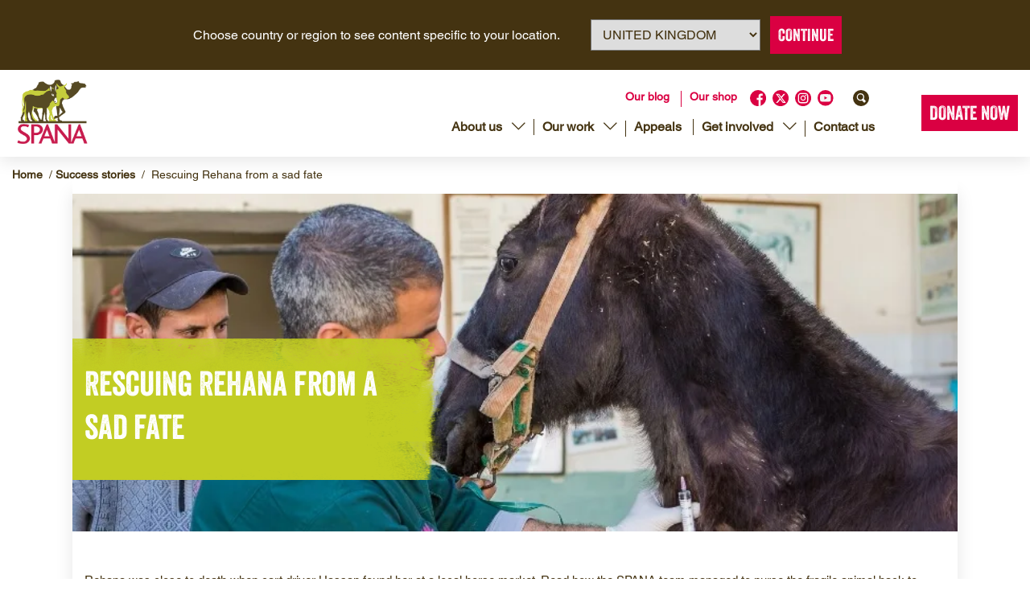

--- FILE ---
content_type: text/html; charset=UTF-8
request_url: https://spana.org/success-stories/rescuing-rehana-from-a-sad-fate/
body_size: 27194
content:
<!DOCTYPE html>
<html lang="en-GB">

<head>
	<link rel="alternate" href="https://spana.org/success-stories/rescuing-rehana-from-a-sad-fate/" hreflang="en-gb" /><link rel="alternate" href="https://spana.org/success-stories/rescuing-rehana-from-a-sad-fate/" hreflang="x-default" /><link rel="alternate" href="https://spana.org/au/success-stories/rescuing-rehana-from-a-sad-fate/" hreflang="en-au" /><script>
    window.redirectURL = "https://spana.org/au/success-stories/rescuing-rehana-from-a-sad-fate/";
    window.otherCountry = "AU";
    window.defaultCountry = "GB";
</script>

	<!-- Google Tag Manager -->
	<script>
		(function(w, d, s, l, i) {
			w[l] = w[l] || [];
			w[l].push({
				'gtm.start': new Date().getTime(),
				event: 'gtm.js'
			});
			var f = d.getElementsByTagName(s)[0],
				j = d.createElement(s),
				dl = l != 'dataLayer' ? '&l=' + l : '';
			j.async = true;
			j.src =
				'https://www.googletagmanager.com/gtm.js?id=' + i + dl;
			f.parentNode.insertBefore(j, f);
		})(window, document, 'script', 'dataLayer', 'GTM-9Q44');
	</script>
	<!-- End Google Tag Manager -->
	<meta name="msvalidate.01" content="37BF15629D4D33FD119FE4027502DF47" />	

	<meta charset="UTF-8" />
<script type="text/javascript">
/* <![CDATA[ */
var gform;gform||(document.addEventListener("gform_main_scripts_loaded",function(){gform.scriptsLoaded=!0}),document.addEventListener("gform/theme/scripts_loaded",function(){gform.themeScriptsLoaded=!0}),window.addEventListener("DOMContentLoaded",function(){gform.domLoaded=!0}),gform={domLoaded:!1,scriptsLoaded:!1,themeScriptsLoaded:!1,isFormEditor:()=>"function"==typeof InitializeEditor,callIfLoaded:function(o){return!(!gform.domLoaded||!gform.scriptsLoaded||!gform.themeScriptsLoaded&&!gform.isFormEditor()||(gform.isFormEditor()&&console.warn("The use of gform.initializeOnLoaded() is deprecated in the form editor context and will be removed in Gravity Forms 3.1."),o(),0))},initializeOnLoaded:function(o){gform.callIfLoaded(o)||(document.addEventListener("gform_main_scripts_loaded",()=>{gform.scriptsLoaded=!0,gform.callIfLoaded(o)}),document.addEventListener("gform/theme/scripts_loaded",()=>{gform.themeScriptsLoaded=!0,gform.callIfLoaded(o)}),window.addEventListener("DOMContentLoaded",()=>{gform.domLoaded=!0,gform.callIfLoaded(o)}))},hooks:{action:{},filter:{}},addAction:function(o,r,e,t){gform.addHook("action",o,r,e,t)},addFilter:function(o,r,e,t){gform.addHook("filter",o,r,e,t)},doAction:function(o){gform.doHook("action",o,arguments)},applyFilters:function(o){return gform.doHook("filter",o,arguments)},removeAction:function(o,r){gform.removeHook("action",o,r)},removeFilter:function(o,r,e){gform.removeHook("filter",o,r,e)},addHook:function(o,r,e,t,n){null==gform.hooks[o][r]&&(gform.hooks[o][r]=[]);var d=gform.hooks[o][r];null==n&&(n=r+"_"+d.length),gform.hooks[o][r].push({tag:n,callable:e,priority:t=null==t?10:t})},doHook:function(r,o,e){var t;if(e=Array.prototype.slice.call(e,1),null!=gform.hooks[r][o]&&((o=gform.hooks[r][o]).sort(function(o,r){return o.priority-r.priority}),o.forEach(function(o){"function"!=typeof(t=o.callable)&&(t=window[t]),"action"==r?t.apply(null,e):e[0]=t.apply(null,e)})),"filter"==r)return e[0]},removeHook:function(o,r,t,n){var e;null!=gform.hooks[o][r]&&(e=(e=gform.hooks[o][r]).filter(function(o,r,e){return!!(null!=n&&n!=o.tag||null!=t&&t!=o.priority)}),gform.hooks[o][r]=e)}});
/* ]]> */
</script>


	
	<meta name="viewport" content="width=device-width, initial-scale=1" />

	<title>
		Success Stories: Saving Rehana the Horse | SPANA	</title>

	<link rel="icon" type="img/png" href="https://spana.org/wp-content/themes/spana-content/images/favicon.png">
	<link rel="pingback" href="https://spana.org/xmlrpc.php">
	

	<meta name='robots' content='index, follow, max-image-preview:large, max-snippet:-1, max-video-preview:-1' />
	<style>img:is([sizes="auto" i], [sizes^="auto," i]) { contain-intrinsic-size: 3000px 1500px }</style>
	
	<!-- This site is optimized with the Yoast SEO plugin v26.3 - https://yoast.com/wordpress/plugins/seo/ -->
	<meta name="description" content="Rehana was close to death when cart driver Hassan found her. Read how the SPANA team managed to nurse the fragile animal back to health." />
	<link rel="canonical" href="https://spana.org/success-stories/rescuing-rehana-from-a-sad-fate/" />
	<meta property="og:locale" content="en_GB" />
	<meta property="og:type" content="article" />
	<meta property="og:title" content="Success Stories: Saving Rehana the Horse | SPANA" />
	<meta property="og:description" content="Rehana was close to death when cart driver Hassan found her. Read how the SPANA team managed to nurse the fragile animal back to health." />
	<meta property="og:url" content="https://spana.org/success-stories/rescuing-rehana-from-a-sad-fate/" />
	<meta property="og:site_name" content="SPANA" />
	<meta property="article:modified_time" content="2023-05-11T09:52:55+00:00" />
	<meta property="og:image" content="https://spana.org/wp-content/uploads/2019/05/SPANA-vets-treat-Rehanas-infection-with-antibiotics-1-1.jpg" />
	<meta property="og:image:width" content="838" />
	<meta property="og:image:height" content="320" />
	<meta property="og:image:type" content="image/jpeg" />
	<meta name="twitter:card" content="summary_large_image" />
	<!-- / Yoast SEO plugin. -->


<link rel='dns-prefetch' href='//www.googletagmanager.com' />
<link rel="alternate" type="application/rss+xml" title="SPANA &raquo; Rescuing Rehana from a sad fate Comments Feed" href="https://spana.org/success-stories/rescuing-rehana-from-a-sad-fate/feed/" />
		<style>
			.lazyload,
			.lazyloading {
				max-width: 100%;
			}
		</style>
		<script type="text/javascript">
/* <![CDATA[ */
window._wpemojiSettings = {"baseUrl":"https:\/\/s.w.org\/images\/core\/emoji\/16.0.1\/72x72\/","ext":".png","svgUrl":"https:\/\/s.w.org\/images\/core\/emoji\/16.0.1\/svg\/","svgExt":".svg","source":{"concatemoji":"https:\/\/spana.org\/wp-includes\/js\/wp-emoji-release.min.js?ver=6.8.3"}};
/*! This file is auto-generated */
!function(s,n){var o,i,e;function c(e){try{var t={supportTests:e,timestamp:(new Date).valueOf()};sessionStorage.setItem(o,JSON.stringify(t))}catch(e){}}function p(e,t,n){e.clearRect(0,0,e.canvas.width,e.canvas.height),e.fillText(t,0,0);var t=new Uint32Array(e.getImageData(0,0,e.canvas.width,e.canvas.height).data),a=(e.clearRect(0,0,e.canvas.width,e.canvas.height),e.fillText(n,0,0),new Uint32Array(e.getImageData(0,0,e.canvas.width,e.canvas.height).data));return t.every(function(e,t){return e===a[t]})}function u(e,t){e.clearRect(0,0,e.canvas.width,e.canvas.height),e.fillText(t,0,0);for(var n=e.getImageData(16,16,1,1),a=0;a<n.data.length;a++)if(0!==n.data[a])return!1;return!0}function f(e,t,n,a){switch(t){case"flag":return n(e,"\ud83c\udff3\ufe0f\u200d\u26a7\ufe0f","\ud83c\udff3\ufe0f\u200b\u26a7\ufe0f")?!1:!n(e,"\ud83c\udde8\ud83c\uddf6","\ud83c\udde8\u200b\ud83c\uddf6")&&!n(e,"\ud83c\udff4\udb40\udc67\udb40\udc62\udb40\udc65\udb40\udc6e\udb40\udc67\udb40\udc7f","\ud83c\udff4\u200b\udb40\udc67\u200b\udb40\udc62\u200b\udb40\udc65\u200b\udb40\udc6e\u200b\udb40\udc67\u200b\udb40\udc7f");case"emoji":return!a(e,"\ud83e\udedf")}return!1}function g(e,t,n,a){var r="undefined"!=typeof WorkerGlobalScope&&self instanceof WorkerGlobalScope?new OffscreenCanvas(300,150):s.createElement("canvas"),o=r.getContext("2d",{willReadFrequently:!0}),i=(o.textBaseline="top",o.font="600 32px Arial",{});return e.forEach(function(e){i[e]=t(o,e,n,a)}),i}function t(e){var t=s.createElement("script");t.src=e,t.defer=!0,s.head.appendChild(t)}"undefined"!=typeof Promise&&(o="wpEmojiSettingsSupports",i=["flag","emoji"],n.supports={everything:!0,everythingExceptFlag:!0},e=new Promise(function(e){s.addEventListener("DOMContentLoaded",e,{once:!0})}),new Promise(function(t){var n=function(){try{var e=JSON.parse(sessionStorage.getItem(o));if("object"==typeof e&&"number"==typeof e.timestamp&&(new Date).valueOf()<e.timestamp+604800&&"object"==typeof e.supportTests)return e.supportTests}catch(e){}return null}();if(!n){if("undefined"!=typeof Worker&&"undefined"!=typeof OffscreenCanvas&&"undefined"!=typeof URL&&URL.createObjectURL&&"undefined"!=typeof Blob)try{var e="postMessage("+g.toString()+"("+[JSON.stringify(i),f.toString(),p.toString(),u.toString()].join(",")+"));",a=new Blob([e],{type:"text/javascript"}),r=new Worker(URL.createObjectURL(a),{name:"wpTestEmojiSupports"});return void(r.onmessage=function(e){c(n=e.data),r.terminate(),t(n)})}catch(e){}c(n=g(i,f,p,u))}t(n)}).then(function(e){for(var t in e)n.supports[t]=e[t],n.supports.everything=n.supports.everything&&n.supports[t],"flag"!==t&&(n.supports.everythingExceptFlag=n.supports.everythingExceptFlag&&n.supports[t]);n.supports.everythingExceptFlag=n.supports.everythingExceptFlag&&!n.supports.flag,n.DOMReady=!1,n.readyCallback=function(){n.DOMReady=!0}}).then(function(){return e}).then(function(){var e;n.supports.everything||(n.readyCallback(),(e=n.source||{}).concatemoji?t(e.concatemoji):e.wpemoji&&e.twemoji&&(t(e.twemoji),t(e.wpemoji)))}))}((window,document),window._wpemojiSettings);
/* ]]> */
</script>
<style id='wp-emoji-styles-inline-css' type='text/css'>

	img.wp-smiley, img.emoji {
		display: inline !important;
		border: none !important;
		box-shadow: none !important;
		height: 1em !important;
		width: 1em !important;
		margin: 0 0.07em !important;
		vertical-align: -0.1em !important;
		background: none !important;
		padding: 0 !important;
	}
</style>
<style id='wp-block-library-inline-css' type='text/css'>
:root{--wp-admin-theme-color:#007cba;--wp-admin-theme-color--rgb:0,124,186;--wp-admin-theme-color-darker-10:#006ba1;--wp-admin-theme-color-darker-10--rgb:0,107,161;--wp-admin-theme-color-darker-20:#005a87;--wp-admin-theme-color-darker-20--rgb:0,90,135;--wp-admin-border-width-focus:2px;--wp-block-synced-color:#7a00df;--wp-block-synced-color--rgb:122,0,223;--wp-bound-block-color:var(--wp-block-synced-color)}@media (min-resolution:192dpi){:root{--wp-admin-border-width-focus:1.5px}}.wp-element-button{cursor:pointer}:root{--wp--preset--font-size--normal:16px;--wp--preset--font-size--huge:42px}:root .has-very-light-gray-background-color{background-color:#eee}:root .has-very-dark-gray-background-color{background-color:#313131}:root .has-very-light-gray-color{color:#eee}:root .has-very-dark-gray-color{color:#313131}:root .has-vivid-green-cyan-to-vivid-cyan-blue-gradient-background{background:linear-gradient(135deg,#00d084,#0693e3)}:root .has-purple-crush-gradient-background{background:linear-gradient(135deg,#34e2e4,#4721fb 50%,#ab1dfe)}:root .has-hazy-dawn-gradient-background{background:linear-gradient(135deg,#faaca8,#dad0ec)}:root .has-subdued-olive-gradient-background{background:linear-gradient(135deg,#fafae1,#67a671)}:root .has-atomic-cream-gradient-background{background:linear-gradient(135deg,#fdd79a,#004a59)}:root .has-nightshade-gradient-background{background:linear-gradient(135deg,#330968,#31cdcf)}:root .has-midnight-gradient-background{background:linear-gradient(135deg,#020381,#2874fc)}.has-regular-font-size{font-size:1em}.has-larger-font-size{font-size:2.625em}.has-normal-font-size{font-size:var(--wp--preset--font-size--normal)}.has-huge-font-size{font-size:var(--wp--preset--font-size--huge)}.has-text-align-center{text-align:center}.has-text-align-left{text-align:left}.has-text-align-right{text-align:right}#end-resizable-editor-section{display:none}.aligncenter{clear:both}.items-justified-left{justify-content:flex-start}.items-justified-center{justify-content:center}.items-justified-right{justify-content:flex-end}.items-justified-space-between{justify-content:space-between}.screen-reader-text{border:0;clip-path:inset(50%);height:1px;margin:-1px;overflow:hidden;padding:0;position:absolute;width:1px;word-wrap:normal!important}.screen-reader-text:focus{background-color:#ddd;clip-path:none;color:#444;display:block;font-size:1em;height:auto;left:5px;line-height:normal;padding:15px 23px 14px;text-decoration:none;top:5px;width:auto;z-index:100000}html :where(.has-border-color){border-style:solid}html :where([style*=border-top-color]){border-top-style:solid}html :where([style*=border-right-color]){border-right-style:solid}html :where([style*=border-bottom-color]){border-bottom-style:solid}html :where([style*=border-left-color]){border-left-style:solid}html :where([style*=border-width]){border-style:solid}html :where([style*=border-top-width]){border-top-style:solid}html :where([style*=border-right-width]){border-right-style:solid}html :where([style*=border-bottom-width]){border-bottom-style:solid}html :where([style*=border-left-width]){border-left-style:solid}html :where(img[class*=wp-image-]){height:auto;max-width:100%}:where(figure){margin:0 0 1em}html :where(.is-position-sticky){--wp-admin--admin-bar--position-offset:var(--wp-admin--admin-bar--height,0px)}@media screen and (max-width:600px){html :where(.is-position-sticky){--wp-admin--admin-bar--position-offset:0px}}
</style>
<style id='classic-theme-styles-inline-css' type='text/css'>
/*! This file is auto-generated */
.wp-block-button__link{color:#fff;background-color:#32373c;border-radius:9999px;box-shadow:none;text-decoration:none;padding:calc(.667em + 2px) calc(1.333em + 2px);font-size:1.125em}.wp-block-file__button{background:#32373c;color:#fff;text-decoration:none}
</style>
<link rel='stylesheet' id='stylesheet-css' href='https://spana.org/wp-content/themes/spana-content/style.css?ver=6.8.3' type='text/css' media='all' />
<link rel='stylesheet' id='veneer_helvetica_icomoon-css' href='https://spana.org/wp-content/themes/spana-content/fonts/stylesheet.min.css?ver=1.1.0' type='text/css' media='all' />
<link rel='stylesheet' id='slick-css' href='https://spana.org/wp-content/themes/spana-content/css/slick.min.css?ver=1.1.0' type='text/css' media='all' />
<link rel='stylesheet' id='slicktheme-css' href='https://spana.org/wp-content/themes/spana-content/css/slick-theme.css?ver=1.1.0' type='text/css' media='all' />
<link rel='stylesheet' id='styles-css' href='https://spana.org/wp-content/themes/spana-content/css/style.css?ver=1.1.0' type='text/css' media='all' />
<script type="text/javascript" id="woocommerce-google-analytics-integration-gtag-js-after">
/* <![CDATA[ */
/* Google Analytics for WooCommerce (gtag.js) */
					window.dataLayer = window.dataLayer || [];
					function gtag(){dataLayer.push(arguments);}
					// Set up default consent state.
					for ( const mode of [{"analytics_storage":"denied","ad_storage":"denied","ad_user_data":"denied","ad_personalization":"denied","region":["AT","BE","BG","HR","CY","CZ","DK","EE","FI","FR","DE","GR","HU","IS","IE","IT","LV","LI","LT","LU","MT","NL","NO","PL","PT","RO","SK","SI","ES","SE","GB","CH"]}] || [] ) {
						gtag( "consent", "default", { "wait_for_update": 500, ...mode } );
					}
					gtag("js", new Date());
					gtag("set", "developer_id.dOGY3NW", true);
					gtag("config", "G-7KJ351ED49", {"track_404":true,"allow_google_signals":true,"logged_in":false,"linker":{"domains":[],"allow_incoming":false},"custom_map":{"dimension1":"logged_in"}});
/* ]]> */
</script>
<script type="text/javascript" src="https://spana.org/wp-content/themes/spana-content/js/jquery-3.4.1.min.js" id="jquery-js"></script>
<link rel="https://api.w.org/" href="https://spana.org/wp-json/" /><link rel='shortlink' href='https://spana.org/?p=7546' />
<link rel="alternate" title="oEmbed (JSON)" type="application/json+oembed" href="https://spana.org/wp-json/oembed/1.0/embed?url=https%3A%2F%2Fspana.org%2Fsuccess-stories%2Frescuing-rehana-from-a-sad-fate%2F" />
<link rel="alternate" title="oEmbed (XML)" type="text/xml+oembed" href="https://spana.org/wp-json/oembed/1.0/embed?url=https%3A%2F%2Fspana.org%2Fsuccess-stories%2Frescuing-rehana-from-a-sad-fate%2F&#038;format=xml" />
<!--Code generated by SNIP (Structured Data Plugin) for WordPress. See rich-snippets.io for more information.Post ID is 85247.--><script data-snippet_id="snip-6909e51ed8b0c" type="application/ld+json">{
    "publisher": {
        "name": "SPANA",
        "logo": {
            "url": "https:\/\/spana.org\/wp-content\/themes\/spana-content\/images\/logo_2024.png",
            "@context": "http:\/\/schema.org",
            "@type": "ImageObject"
        },
        "@context": "http:\/\/schema.org",
        "@type": "Organization"
    },
    "headline": "Rescuing Rehana from a sad fate",
    "dateModified": "2023-05-11T10:52:55+01:00",
    "datePublished": "2019-03-19T16:19:54+00:00",
    "description": "Rehana was close to death when cart driver Hassan found her. Read how the SPANA team managed to nurse the fragile animal back to health.",
    "mainEntityOfPage": {
        "url": "https:\/\/spana.org\/success-stories\/rescuing-rehana-from-a-sad-fate\/",
        "@context": "http:\/\/schema.org",
        "@type": "WebPage"
    },
    "image": {
        "url": "https:\/\/spana.org\/wp-content\/uploads\/2019\/05\/SPANA-vets-treat-Rehanas-infection-with-antibiotics-1-1.webp",
        "@context": "http:\/\/schema.org",
        "@type": "ImageObject"
    },
    "@context": "http:\/\/schema.org",
    "@type": "Article"
}</script><!-- Stream WordPress user activity plugin v4.1.1 -->
<meta name="generator" content="webp-uploads 2.6.0">
		<script>
			document.documentElement.className = document.documentElement.className.replace('no-js', 'js');
		</script>
				<style>
			.no-js img.lazyload {
				display: none;
			}

			figure.wp-block-image img.lazyloading {
				min-width: 150px;
			}

			.lazyload,
			.lazyloading {
				--smush-placeholder-width: 100px;
				--smush-placeholder-aspect-ratio: 1/1;
				width: var(--smush-image-width, var(--smush-placeholder-width)) !important;
				aspect-ratio: var(--smush-image-aspect-ratio, var(--smush-placeholder-aspect-ratio)) !important;
			}

						.lazyload, .lazyloading {
				opacity: 0;
			}

			.lazyloaded {
				opacity: 1;
				transition: opacity 400ms;
				transition-delay: 0ms;
			}

					</style>
		<script type="application/ld+json">
{
    "@context": "https://schema.org",
    "@type": "BreadcrumbList",
    "itemListElement": [
        {
            "@type": "ListItem",
            "position": 1,
            "name": "Home",
            "item": "https://spana.org/"
        },
        {
            "@type": "ListItem",
            "position": 2,
            "name": "Success stories",
            "item": "https://spana.org/success-stories/"
        },
        {
            "@type": "ListItem",
            "position": 3,
            "name": "Rescuing Rehana from a sad fate",
            "item": "https://spana.org/success-stories/rescuing-rehana-from-a-sad-fate/"
        }
    ]
}
</script>
	<noscript><style>.woocommerce-product-gallery{ opacity: 1 !important; }</style></noscript>
		<meta name="facebook-domain-verification" content="yn2pamab833fghm0q22tpoa40ivnsy" />

<body class="wp-singular success-stories-template-default single single-success-stories postid-7546 wp-theme-spana-content theme-spana-content woocommerce-no-js has-breadcrumbs">


	<!-- Google Tag Manager (noscript) -->
	<noscript><iframe data-src="https://www.googletagmanager.com/ns.html?id=GTM-9Q44" height="0" width="0" style="display:none;visibility:hidden" src="[data-uri]" class="lazyload" data-load-mode="1"></iframe></noscript>
	<!-- End Google Tag Manager (noscript) -->
	<div class="geo-location-popup" id="geoLocationPopup" style="display: none;">
    <div class="geo-location-popup__inner">
                    <div class="geo-location-popup__inner__description">
                <p>Choose country or region to see content specific to your location.</p>
            </div>
                        <div class="geo-location-popup__inner__actions">
            <select id="geoLocationSelect">
                                    <option value="en-gb" selected>
                        United Kingdom                    </option>
                                    <option value="en-au" >
                        Australia                    </option>
                                    <option value="en-gb" >
                        Canada                    </option>
                                    <option value="en-au" >
                        New Zealand                    </option>
                                    <option value="en-gb" >
                        United States                    </option>
                                    <option value="en-gb" >
                        Rest of the World                    </option>
                            </select>
                        <button id="geoLocationBtn" class="redbutton">Continue</button>
        </div>
    </div>
</div>

<script>
    document.addEventListener('DOMContentLoaded', function() {
        // Check if country selection is already saved in local storage
        var savedCountry = localStorage.getItem('countryCode');


        // PHP variable passed to JS to detect if we are on a shop page
        var isShopPage = false;

        // Set popup height as a CSS variable
        function setPopupHeight() {
            var popup = document.getElementById('geoLocationPopup');
            var popupHeight = popup.offsetHeight;
            document.body.style.setProperty('--geo-redirect-popup-height', popupHeight + 'px');
        }

        // Auto redirect if country is already saved in local storage
        if (!savedCountry) {
            // Show the popup if no selection is saved
            document.getElementById('geoLocationPopup').style.display = 'block';
            // Add the class to the body when the popup is open
            document.body.classList.add('geo-redirect-open');
            // Set the popup height as a CSS variable
            setPopupHeight();
        }


        // Recalculate popup height if the window is resized
        window.addEventListener('resize', setPopupHeight);

        // Add event listener for #change-location link click
        document.querySelectorAll('a[href="#change-location"]').forEach(function(link) {
            link.addEventListener('click', function(e) {
                e.preventDefault(); // Prevent the default anchor link behavior
                // Show the popup again
                document.getElementById('geoLocationPopup').style.display = 'block';
                document.body.classList.add('geo-redirect-open');
                // Recalculate and set the popup height
                setPopupHeight();
            });
        });
    });
</script>	<!--header starts-->

	<header class="mainheader">
		<div class="container">
			<div class="row justify-content-between">
				<div class="col d-flex justify-content-between align-items-center">
					<!--logo starts-->
					<div class="logo">
						<a href="https://spana.org/">
							<!-- <img data-src="https://spana.org/wp-content/themes/spana-content/images/logo.svg" class="d-none d-sm-block lazyload" width="140" src="[data-uri]" /> -->
							<!--						<img src="--><!--/images/logo-mobile.svg" width="100" />-->
							<!-- New centenary logo -->
							<img data-src="https://spana.org/wp-content/themes/spana-content/images/logo_2024.png" width="100" height="108" alt="spana logo" src="[data-uri]" class="lazyload" style="--smush-placeholder-width: 100px; --smush-placeholder-aspect-ratio: 100/108;" />
						</a>
					</div>
					<!--logo ends-->
					<div class="d-flex align-items-center">
						<!--navigation starts-->
						<nav class="navigationwrapper">
							<!--nav top row starts-->
							<div class="navtoprow text-right order-sm-1 order-2">
								<ul id="menu-top-nav" class="menu"><li id="menu-item-69260" class="menu-item menu-item-type-taxonomy menu-item-object-category menu-item-69260"><a href="https://spana.org/./blog/">Our blog</a></li>
<li id="menu-item-69258" class="menu-item menu-item-type-custom menu-item-object-custom menu-item-69258"><a href="https://spana.org/shop-uk/">Our shop</a></li>
</ul>
								<div class="socialicons">
									
											<a href="https://www.facebook.com/spanacharity/" target="_blank" rel="noopener noreferrer">

												<img data-src="https://spana.org/wp-content/uploads/2021/09/social-facebook.svg" class="attachment-full size-full lazyload" alt="Red Facebook Logo" decoding="async" src="[data-uri]" />
											</a>

									
											<a href="https://twitter.com/SPANAcharity" target="_blank" rel="noopener noreferrer">

												<img data-src="https://spana.org/wp-content/uploads/2024/01/twitter.svg" class="attachment-full size-full lazyload" alt="" decoding="async" src="[data-uri]" />
											</a>

									
											<a href="https://www.instagram.com/spanacharity/" target="_blank" rel="noopener noreferrer">

												<img data-src="https://spana.org/wp-content/uploads/2021/09/social-instragram.svg" class="attachment-full size-full lazyload" alt="Red Instagram logo" decoding="async" src="[data-uri]" />
											</a>

									
											<a href="https://www.youtube.com/spana" target="_blank" rel="noopener noreferrer">

												<img data-src="https://spana.org/wp-content/uploads/2023/10/Youtube.svg" class="attachment-full size-full lazyload" alt="" decoding="async" src="[data-uri]" />
											</a>

																		<a href="#" class="searchactivation">
										<img class="pl-3 lazyload" data-src="https://spana.org/wp-content/themes/spana-content/images/icon-search.svg" height="20" width="36" alt="Search" src="[data-uri]" style="--smush-placeholder-width: 36px; --smush-placeholder-aspect-ratio: 36/20;" />
									</a>

									<!--search widget starts-->
									<div class="searchformwrapper">
										<form action="https://spana.org" id="searchform" method="get">
    <div class="d-flex searchform-wrapper">
        <input class="medium" type="text" id="s" name="s" value="" placeholder="Search..." />
        <input class="searchicon" type="image" src="https://spana.org/wp-content/themes/spana-content/images/icon-search.svg" value="Search" id="searchsubmit" />
</form>
									</div>
									<!--search widget ends-->

								</div>
							</div>
							<!--nav top row ends-->

							<!--nav bottom row starts-->
							<div class="mainnavwrapper navbottomrow text-right order-sm-2 order-1">
								<ul id="menu-main-nav" class="menu"><li id="menu-item-69240" class="menu-item menu-item-type-post_type menu-item-object-page menu-item-has-children menu-item-69240"><a href="https://spana.org/about-us/">About us</a>
<ul class="sub-menu">
	<li id="menu-item-69242" class="menu-item menu-item-type-post_type menu-item-object-page menu-item-69242"><a href="https://spana.org/about-us/history/">Our story – a history of SPANA</a></li>
	<li id="menu-item-77151" class="menu-item menu-item-type-post_type menu-item-object-page menu-item-77151"><a href="https://spana.org/about-us/strategy/">Our Strategy</a></li>
	<li id="menu-item-69241" class="menu-item menu-item-type-post_type menu-item-object-page menu-item-69241"><a href="https://spana.org/about-us/our-staff/">Our staff</a></li>
	<li id="menu-item-69243" class="menu-item menu-item-type-post_type menu-item-object-page menu-item-69243"><a href="https://spana.org/about-us/our-staff/governance/">Our trustees</a></li>
	<li id="menu-item-69244" class="menu-item menu-item-type-post_type menu-item-object-page menu-item-69244"><a href="https://spana.org/about-us/celebrity-supporters/">Our celebrity supporters</a></li>
	<li id="menu-item-69245" class="menu-item menu-item-type-post_type menu-item-object-page menu-item-69245"><a href="https://spana.org/about-us/publications/">Our publications</a></li>
</ul>
</li>
<li id="menu-item-69246" class="menu-item menu-item-type-post_type_archive menu-item-object-our-work menu-item-has-children menu-item-69246"><a href="https://spana.org/about-us/our-work/">Our work</a>
<ul class="sub-menu">
	<li id="menu-item-69247" class="menu-item menu-item-type-post_type menu-item-object-page menu-item-69247"><a href="https://spana.org/about-us/treat/">Treat: Veterinary care</a></li>
	<li id="menu-item-69248" class="menu-item menu-item-type-post_type menu-item-object-page menu-item-69248"><a href="https://spana.org/about-us/train/">Train: Community and professional training</a></li>
	<li id="menu-item-69249" class="menu-item menu-item-type-post_type menu-item-object-page menu-item-69249"><a href="https://spana.org/teach/">Teach: Animal welfare education</a></li>
	<li id="menu-item-69250" class="menu-item menu-item-type-post_type menu-item-object-page menu-item-69250"><a href="https://spana.org/about-us/emergency-intervention/">Emergency response</a></li>
	<li id="menu-item-69251" class="menu-item menu-item-type-post_type_archive menu-item-object-success-stories menu-item-69251"><a href="https://spana.org/success-stories/">Success stories</a></li>
	<li id="menu-item-69252" class="menu-item menu-item-type-post_type menu-item-object-page menu-item-69252"><a href="https://spana.org/sustainable-development-goals/">Sustainable Development Goals</a></li>
</ul>
</li>
<li id="menu-item-69253" class="menu-item menu-item-type-post_type_archive menu-item-object-appeals menu-item-69253"><a href="https://spana.org/appeals/">Appeals</a></li>
<li id="menu-item-69289" class="menu-item menu-item-type-post_type_archive menu-item-object-get-involved menu-item-has-children menu-item-69289"><a href="https://spana.org/get-involved/">Get involved</a>
<ul class="sub-menu">
	<li id="menu-item-72204" class="menu-item menu-item-type-post_type menu-item-object-get-involved menu-item-72204"><a href="https://spana.org/get-involved/ways-to-donate/">Ways to donate</a></li>
	<li id="menu-item-72205" class="menu-item menu-item-type-post_type_archive menu-item-object-get-involved menu-item-72205"><a href="https://spana.org/get-involved/">Fundraise for us</a></li>
	<li id="menu-item-72206" class="menu-item menu-item-type-post_type menu-item-object-get-involved menu-item-72206"><a href="https://spana.org/get-involved/ways-to-donate/leaving-a-legacy/">Leaving a legacy</a></li>
	<li id="menu-item-72207" class="menu-item menu-item-type-post_type_archive menu-item-object-events menu-item-72207"><a href="https://spana.org/get-involved/events/">Challenge events</a></li>
</ul>
</li>
<li id="menu-item-69254" class="menu-item menu-item-type-post_type menu-item-object-page menu-item-69254"><a href="https://spana.org/contact-us/">Contact us</a></li>
</ul>							</div>
							<!--nav bottom row ends-->
						</nav>
						<!--navigation ends-->
						<!--donate button starts-->

													<div class="donatebutton ml-lg-5">
								<!-- <a href="" class="give-btn">Donate Now</a> -->
								<a href="https://spana.org/make-a-donation/" class="give-btn">Donate Now</a>
															</div>
						
						<!--donate button ends-->
					</div>
					<!--hamburger starts-->
					<div class="d-lg-none">
						<button class="menuicon menuicon-spin not-active" type="button">
							<span class="menuicon-box">
								<span class="menuicon-inner"></span>
							</span>
						</button>
						<div class="mobile-nav flex-column justify-content-center">
							<ul id="menu-main-nav-1" class="menu"><li class="menu-item menu-item-type-post_type menu-item-object-page menu-item-has-children menu-item-69240"><a href="https://spana.org/about-us/">About us</a>
<ul class="sub-menu">
	<li class="menu-item menu-item-type-post_type menu-item-object-page menu-item-69242"><a href="https://spana.org/about-us/history/">Our story – a history of SPANA</a></li>
	<li class="menu-item menu-item-type-post_type menu-item-object-page menu-item-77151"><a href="https://spana.org/about-us/strategy/">Our Strategy</a></li>
	<li class="menu-item menu-item-type-post_type menu-item-object-page menu-item-69241"><a href="https://spana.org/about-us/our-staff/">Our staff</a></li>
	<li class="menu-item menu-item-type-post_type menu-item-object-page menu-item-69243"><a href="https://spana.org/about-us/our-staff/governance/">Our trustees</a></li>
	<li class="menu-item menu-item-type-post_type menu-item-object-page menu-item-69244"><a href="https://spana.org/about-us/celebrity-supporters/">Our celebrity supporters</a></li>
	<li class="menu-item menu-item-type-post_type menu-item-object-page menu-item-69245"><a href="https://spana.org/about-us/publications/">Our publications</a></li>
</ul>
</li>
<li class="menu-item menu-item-type-post_type_archive menu-item-object-our-work menu-item-has-children menu-item-69246"><a href="https://spana.org/about-us/our-work/">Our work</a>
<ul class="sub-menu">
	<li class="menu-item menu-item-type-post_type menu-item-object-page menu-item-69247"><a href="https://spana.org/about-us/treat/">Treat: Veterinary care</a></li>
	<li class="menu-item menu-item-type-post_type menu-item-object-page menu-item-69248"><a href="https://spana.org/about-us/train/">Train: Community and professional training</a></li>
	<li class="menu-item menu-item-type-post_type menu-item-object-page menu-item-69249"><a href="https://spana.org/teach/">Teach: Animal welfare education</a></li>
	<li class="menu-item menu-item-type-post_type menu-item-object-page menu-item-69250"><a href="https://spana.org/about-us/emergency-intervention/">Emergency response</a></li>
	<li class="menu-item menu-item-type-post_type_archive menu-item-object-success-stories menu-item-69251"><a href="https://spana.org/success-stories/">Success stories</a></li>
	<li class="menu-item menu-item-type-post_type menu-item-object-page menu-item-69252"><a href="https://spana.org/sustainable-development-goals/">Sustainable Development Goals</a></li>
</ul>
</li>
<li class="menu-item menu-item-type-post_type_archive menu-item-object-appeals menu-item-69253"><a href="https://spana.org/appeals/">Appeals</a></li>
<li class="menu-item menu-item-type-post_type_archive menu-item-object-get-involved menu-item-has-children menu-item-69289"><a href="https://spana.org/get-involved/">Get involved</a>
<ul class="sub-menu">
	<li class="menu-item menu-item-type-post_type menu-item-object-get-involved menu-item-72204"><a href="https://spana.org/get-involved/ways-to-donate/">Ways to donate</a></li>
	<li class="menu-item menu-item-type-post_type_archive menu-item-object-get-involved menu-item-72205"><a href="https://spana.org/get-involved/">Fundraise for us</a></li>
	<li class="menu-item menu-item-type-post_type menu-item-object-get-involved menu-item-72206"><a href="https://spana.org/get-involved/ways-to-donate/leaving-a-legacy/">Leaving a legacy</a></li>
	<li class="menu-item menu-item-type-post_type_archive menu-item-object-events menu-item-72207"><a href="https://spana.org/get-involved/events/">Challenge events</a></li>
</ul>
</li>
<li class="menu-item menu-item-type-post_type menu-item-object-page menu-item-69254"><a href="https://spana.org/contact-us/">Contact us</a></li>
</ul>							<ul id="menu-top-nav-1" class="menu"><li class="menu-item menu-item-type-taxonomy menu-item-object-category menu-item-69260"><a href="https://spana.org/./blog/">Our blog</a></li>
<li class="menu-item menu-item-type-custom menu-item-object-custom menu-item-69258"><a href="https://spana.org/shop-uk/">Our shop</a></li>
</ul>
							<div class="socialicons socialicons-mobile d-flex justify-content-center">
								
										<a href="https://www.facebook.com/spanacharity/" target="_blank" rel="noopener noreferrer">

											<img data-src="https://spana.org/wp-content/uploads/2021/09/social-facebook.svg" class="attachment-full size-full lazyload" alt="Red Facebook Logo" decoding="async" src="[data-uri]" />
										</a>

								
										<a href="https://twitter.com/SPANAcharity" target="_blank" rel="noopener noreferrer">

											<img data-src="https://spana.org/wp-content/uploads/2024/01/twitter.svg" class="attachment-full size-full lazyload" alt="" decoding="async" src="[data-uri]" />
										</a>

								
										<a href="https://www.instagram.com/spanacharity/" target="_blank" rel="noopener noreferrer">

											<img data-src="https://spana.org/wp-content/uploads/2021/09/social-instragram.svg" class="attachment-full size-full lazyload" alt="Red Instagram logo" decoding="async" src="[data-uri]" />
										</a>

								
										<a href="https://www.youtube.com/spana" target="_blank" rel="noopener noreferrer">

											<img data-src="https://spana.org/wp-content/uploads/2023/10/Youtube.svg" class="attachment-full size-full lazyload" alt="" decoding="async" src="[data-uri]" />
										</a>

															</div>
						</div>
					</div>

					<!--hamburger ends-->


				</div>
			</div>
		</div>
	</header>
	<!--header ends-->
	<!--breadcrumbs starts-->
	
<nav class="breadcrumbs">
    <div class="container">
        <a href="https://spana.org/">Home</a> <span>/</span> <a href="https://spana.org/success-stories/">Success stories</a> <span>/</span> <span>Rescuing Rehana from a sad fate</span>    </div>
</nav>

	<!--breadcrumbs ends--><main id="main-content" role="main">
<article id="post-7546" class="single_wrapper post-7546 success-stories type-success-stories status-publish has-post-thumbnail hentry locations-morocco regions-north-africa work_type-treat">
	<div class="single_banner">
	<!-- about us , single, our-work-single -->



		<div class="bannerwrapper ">

			<div>
				<div class="d-none d-md-block">
					<img width="838" height="320" src="https://spana.org/wp-content/uploads/2019/05/SPANA-vets-treat-Rehanas-infection-with-antibiotics-1-1.webp" class="img-fluid wp-post-image" alt="horse being treated in morocco" decoding="async" fetchpriority="high" srcset="https://spana.org/wp-content/uploads/2019/05/SPANA-vets-treat-Rehanas-infection-with-antibiotics-1-1.webp 838w, https://spana.org/wp-content/uploads/2019/05/SPANA-vets-treat-Rehanas-infection-with-antibiotics-1-1-688x263.webp 688w, https://spana.org/wp-content/uploads/2019/05/SPANA-vets-treat-Rehanas-infection-with-antibiotics-1-1-300x115.webp 300w, https://spana.org/wp-content/uploads/2019/05/SPANA-vets-treat-Rehanas-infection-with-antibiotics-1-1-768x293.webp 768w, https://spana.org/wp-content/uploads/2019/05/SPANA-vets-treat-Rehanas-infection-with-antibiotics-1-1-200x76.webp 200w" sizes="(max-width: 838px) 100vw, 838px" />				</div>
				<div class="d-md-none">
					<img width="500" height="320" data-src="https://spana.org/wp-content/uploads/2019/05/SPANA-vets-treat-Rehanas-infection-with-antibiotics-1-1-500x320.webp" class="img-fluid wp-post-image lazyload" alt="horse being treated in morocco" decoding="async" src="[data-uri]" style="--smush-placeholder-width: 500px; --smush-placeholder-aspect-ratio: 500/320;" />				</div>
			</div><!---Banner image-->
			<!--banner text starts-->
			<div class="bannertextwrapper post-7546 success-stories type-success-stories status-publish has-post-thumbnail hentry locations-morocco regions-north-africa work_type-treat" id="post-7546">
				<div class="container-fluid p-0">
					<div class="row">
						<div class="col-lg-5 col-md-12 col-sm-12 col-12">
							<div class="bannertext">

								<h1>Rescuing Rehana from a sad fate</h1>
								<div class="d-none d-md-block">
																	</div>


							</div>
						</div>
					</div>
				</div>
			</div>
			<!--banner text ends-->
		</div>

		

	

	
<div id="row-1"></div>

	<section class="white one-column mt-50">
	<div class="container">
		<div class="row">
			<div class="col-12">
				
				<p>Rehana was close to death when cart driver Hassan found her at a local horse market. Read how the SPANA team managed to nurse the fragile animal back to health.</p>
			</div>
		</div>


	</div>
</section>

<section class="green four-eight-column one-column mt-50" id="row-2">
	<div class="container">
		<div class="row d-flex flex-column-reverse flex-md-row flex-md-row-reverse">
						<div class="col-md-4 align-self-md-" >
				<div class="whitebox appealbox mt-3 mb-md-0">
					
					<div class="">
											</div>

				</div>
			</div>
			<div class="col-md-8 -bullet">
				<p>When 30-year-old Hassan first saw Rehana for sale in a local animal market in <a class="spana-link" href="/about-us/our-work/morocco/">Morocco</a>, he couldn’t believe how frail and sickly the mare looked. He took pity on the malnourished animal, hoping that with the right care and attention, it might be possible to nurse her back from the brink of death.</p>
<p>Hassan knew that the only people who could help her were the vets at SPANA, so he took Rehana straight from the market to the clinic. SPANA vet Dr Youness was shocked at the state of the animal and the team began by trying to get to the bottom of Rehana’s extreme weight loss. The vets noticed that her lower jaw was swollen and painful. Upon closer inspection, they identified an abscess across the length of her cheek. The injury, possibly the result of a kick from another horse, had become badly infected and now Rehana was running a life-threatening temperature of 40 degrees Celsius.</p>
			</div>

		</div>

	</div>
</section>
<section class="white four-eight-column one-column mt-50" id="row-3">
	<div class="container">
		<div class="row d-flex flex-column-reverse flex-md-row flex-md-row-reverse">
						<div class="col-md-4 align-self-md-" >
				<div class="whitebox appealbox mt-3 mb-md-0">
					
					<div class="">
											</div>

				</div>
			</div>
			<div class="col-md-8 green-bullet">
				<p>To complicate matters, Rehana’s entire body was covered in tiny eggs, a tell-tale sign of a botfly infestation. Her lower legs were covered in cuts and bruises which had become badly infected.</p>
<p>The team first dealt with the rampant parasites which was causing the worst of the malnourishment. They administered dewormer, painkillers and antibiotics for the wounds after they were cleaned and dressed.</p>
<p>Although the dewormer effectively kills the larvae in the animal’s intestine, it wouldn’t address the thousands of eggs covering Rehana’s body. For that, the vets showed Hassan how to remove the eggs with a simple disposable razor and asked him to perform this task every day for three days until Rehana could be brought in for her next deworming treatment. Hassan promised to follow the treatment plan religiously and true to his word, three days later, he brought Rehana back for her second deworming treatment.</p>
			</div>

		</div>

	</div>
</section>
<section class="green four-eight-column one-column mt-50" id="row-4">
	<div class="container">
		<div class="row d-flex flex-column-reverse flex-md-row flex-md-row-reverse">
						<div class="col-md-4 align-self-md-" >
				<div class="whitebox appealbox mt-3 mb-md-0">
					
					<div class="">
											</div>

				</div>
			</div>
			<div class="col-md-8 -bullet">
				<p>His diligent removal of eggs had already dramatically reduced the infestation. Meanwhile, the antibiotics and anti-inflammatories had brought down the jaw swelling and with it, Rehana’s fever. She was able to eat again for the first time in weeks and was already beginning to put on weight. This was great news for the vets who couldn’t operate on the infected abscess in her jaw until she was strong enough to withstand the effects of anaesthetic.</p>
<p>Despite the odds stacked against her, Rehana is expected to make a full recovery. Thanks to Hassan’s kindness and patience, as well as the support of the SPANA team, Rehana has been saved from a short and painful life.</p>
<p>With no other medical facilities available to low-income communities in Africa, many animals like Rehana would have no hope of survival. But, as SPANA’s presence grows across the world, owners are realising that emergency intervention and preventative care can make all the difference for their animals’ welfare.</p>
			</div>

		</div>

	</div>
</section>		</div>
</article>
</main>


<!-- Three boxes -->



            <div class="container">
            <div class="row">
                <div class="col-12 text-center pt-5">
                                            <h2>You may also be <b>interested in</b></h2>
                                    </div>
            </div>
        </div>

                    <!--appeals start-->
            <div class="appealswrapper ">
                <div class="container">
                    <div class="row threecarousel d-md-none">
                                                                                    <!--slide starts-->
                                <div class="slickitem">
                                    <div class="appealbox whitebox">
                                        <a href="https://spana.org/blog/a-guide-to-horse-harness-parts/">
                                            <img data-lazy="https://spana.org/wp-content/uploads/2016/09/brown-horse-harnessed-to-cart-1-600x450.webp"  alt="Brown horse harnessed to cart" />                                        </a>
                                        <div class="whiterough"></div>
                                        <div class="appealtext">
                                            <h2>
                                                <a href="https://spana.org/blog/a-guide-to-horse-harness-parts/">
                                                    A guide to horse harness parts                                                    <!-- A guide to horse harness parts -->
                                                </a>
                                            </h2>
                                            <p>
                                                Find out more about horse harness parts and working animal harness welfare.                                            </p>
                                            <button class="btn redbutton"><a href="https://spana.org/blog/a-guide-to-horse-harness-parts/">Read More</a></button>
                                        </div>
                                    </div>
                                </div>
                                <!--slide ends-->
                                                                                                                <!--slide starts-->
                                <div class="slickitem">
                                    <div class="appealbox whitebox">
                                        <a href="https://spana.org/blog/helping-harry-the-horse/">
                                            <img data-lazy="https://spana.org/wp-content/uploads/2015/09/A-horse-with-harmed-eye-1-600x320.webp"  alt="A horse with harmed eye" />                                        </a>
                                        <div class="whiterough"></div>
                                        <div class="appealtext">
                                            <h2>
                                                <a href="https://spana.org/blog/helping-harry-the-horse/">
                                                    Helping Harry the horse                                                    <!-- Helping Harry the horse -->
                                                </a>
                                            </h2>
                                            <p>
                                                Newly-qualified vet Harriet treated Harry the horse’s mysterious wounds while volunteering with our team in Morocco.                                             </p>
                                            <button class="btn redbutton"><a href="https://spana.org/blog/helping-harry-the-horse/">Read More</a></button>
                                        </div>
                                    </div>
                                </div>
                                <!--slide ends-->
                                                                                                                            </div>
                    <div class="row d-none d-md-flex">
                                                                                    <!--slide starts-->
                                <div class="col-md-6 col-lg-4 mb-5">
                                    <div class="appealbox whitebox">
                                        <a href="https://spana.org/blog/a-guide-to-horse-harness-parts/">
                                            <img data-src="https://spana.org/wp-content/uploads/2016/09/brown-horse-harnessed-to-cart-1-600x450.webp" class="lazy lazyload" alt="Brown horse harnessed to cart" src="[data-uri]" style="--smush-placeholder-width: 600px; --smush-placeholder-aspect-ratio: 600/450;" />                                        </a>
                                        <div class="whiterough"></div>
                                        <div class="appealtext">
                                            <h2>
                                                <a href="https://spana.org/blog/a-guide-to-horse-harness-parts/">
                                                    A guide to horse harness parts                                                    <!-- A guide to horse harness parts -->
                                                </a>
                                            </h2>
                                            <p>
                                                Find out more about horse harness parts and working animal harness welfare.                                            </p>
                                            <a href="https://spana.org/blog/a-guide-to-horse-harness-parts/"><button class="btn redbutton">Read More</button></a>
                                        </div>
                                    </div>
                                </div>
                                <!--slide ends-->
                                                                                                                <!--slide starts-->
                                <div class="col-md-6 col-lg-4 mb-5">
                                    <div class="appealbox whitebox">
                                        <a href="https://spana.org/blog/helping-harry-the-horse/">
                                            <img data-src="https://spana.org/wp-content/uploads/2015/09/A-horse-with-harmed-eye-1-600x320.webp" class="lazy lazyload" alt="A horse with harmed eye" src="[data-uri]" style="--smush-placeholder-width: 600px; --smush-placeholder-aspect-ratio: 600/320;" />                                        </a>
                                        <div class="whiterough"></div>
                                        <div class="appealtext">
                                            <h2>
                                                <a href="https://spana.org/blog/helping-harry-the-horse/">
                                                    Helping Harry the horse                                                    <!-- Helping Harry the horse -->
                                                </a>
                                            </h2>
                                            <p>
                                                Newly-qualified vet Harriet treated Harry the horse’s mysterious wounds while volunteering with our team in Morocco.                                             </p>
                                            <a href="https://spana.org/blog/helping-harry-the-horse/"><button class="btn redbutton">Read More</button></a>
                                        </div>
                                    </div>
                                </div>
                                <!--slide ends-->
                                                                                                                            </div>
                </div>
            </div>
            <!--appeals ends-->
                        




<!--donate bar starts-->
<section class="donate-bar-section" id="donate-bar">
<h2 class="screen-reader-text">Donate</h2>
<div class="donatebar">
	<div class="container">
		<div class="row">
			<div class="col-12 d-md-flex justify-content-between align-items-center">
				<div class="donatebartext">
					Donate to SPANA to help the world’s working animals				</div>
				<div class="donatebarbutton mt-2 mt-md-0">
					<a href="https://spana.org/make-a-donation/">
					 <button class="redbutton btn button">Donate now</button>
					</a>
				</div>
			</div>

		</div>


	</div>
</div>
</section>
<!--donate bar ends-->



<!--footer starts-->
<footer>
			<section class="footerwidgets">
			<div class="container">
				<div class="row">
					<!--newsletter signup starts-->
					<div class="newslettersignup footerwidget col-md-6 col-12">
						<div id="black-studio-tinymce-2" class="widgetwrapper widget_black_studio_tinymce"><h3>Sign up to our newsletter</h3><div class="textwidget"><p>
                <div class='gf_browser_chrome gform_wrapper gform_legacy_markup_wrapper gform-theme--no-framework' data-form-theme='legacy' data-form-index='0' id='gform_wrapper_1' ><form method='post' enctype='multipart/form-data'  id='gform_1'  action='/success-stories/rescuing-rehana-from-a-sad-fate/' data-formid='1' novalidate>
                        <div class='gform-body gform_body'><ul id='gform_fields_1' class='gform_fields top_label form_sublabel_below description_below validation_below'><li id="field_1_7" class="gfield gfield--type-honeypot gform_validation_container field_sublabel_below gfield--has-description field_description_below field_validation_below gfield_visibility_visible"  ><label class='gfield_label gform-field-label' for='input_1_7'>X/Twitter</label><div class='ginput_container'><input name='input_7' id='input_1_7' type='text' value='' autocomplete='new-password'/></div><div class='gfield_description' id='gfield_description_1_7'>This field is for validation purposes and should be left unchanged.</div></li><li id="field_1_1" class="gfield gfield--type-text gfield--input-type-text gfield_contains_required field_sublabel_below gfield--no-description field_description_below hidden_label field_validation_below gfield_visibility_visible"  ><label class='gfield_label gform-field-label' for='input_1_1'>First Name<span class="gfield_required"><span class="gfield_required gfield_required_asterisk">*</span></span></label><div class='ginput_container ginput_container_text'><input name='input_1' id='input_1_1' type='text' value='' class='medium'    placeholder='First Name' aria-required="true" aria-invalid="false"   /></div></li><li id="field_1_4" class="gfield gfield--type-text gfield--input-type-text gfield--width-full gfield_contains_required field_sublabel_below gfield--no-description field_description_below hidden_label field_validation_below gfield_visibility_visible"  ><label class='gfield_label gform-field-label' for='input_1_4'>Last Name<span class="gfield_required"><span class="gfield_required gfield_required_asterisk">*</span></span></label><div class='ginput_container ginput_container_text'><input name='input_4' id='input_1_4' type='text' value='' class='medium'    placeholder='Last Name' aria-required="true" aria-invalid="false"   /></div></li><li id="field_1_2" class="gfield gfield--type-email gfield--input-type-email gfield_contains_required field_sublabel_below gfield--no-description field_description_below hidden_label field_validation_below gfield_visibility_visible"  ><label class='gfield_label gform-field-label' for='input_1_2'>Email<span class="gfield_required"><span class="gfield_required gfield_required_asterisk">*</span></span></label><div class='ginput_container ginput_container_email'>
                            <input name='input_2' id='input_1_2' type='email' value='' class='medium'   placeholder='Email' aria-required="true" aria-invalid="false"  />
                        </div></li><li id="field_1_5" class="gfield gfield--type-select gfield--input-type-select gfield--width-full gfield_contains_required field_sublabel_below gfield--no-description field_description_below hidden_label field_validation_below gfield_visibility_visible"  ><label class='gfield_label gform-field-label' for='input_1_5'>Country<span class="gfield_required"><span class="gfield_required gfield_required_asterisk">*</span></span></label><div class='ginput_container ginput_container_select'><select name='input_5' id='input_1_5' class='large gfield_select'    aria-required="true" aria-invalid="false" ><option value='' selected='selected' class='gf_placeholder'>Country</option><option value='Afghanistan' >Afghanistan</option><option value='Albania' >Albania</option><option value='Algeria' >Algeria</option><option value='American Samoa' >American Samoa</option><option value='Andorra' >Andorra</option><option value='Angola' >Angola</option><option value='Anguilla' >Anguilla</option><option value='Antarctica' >Antarctica</option><option value='Antigua and Barbuda' >Antigua and Barbuda</option><option value='Argentina' >Argentina</option><option value='Armenia' >Armenia</option><option value='Aruba' >Aruba</option><option value='Australia' >Australia</option><option value='Austria' >Austria</option><option value='Azerbaijan' >Azerbaijan</option><option value='Bahamas' >Bahamas</option><option value='Bahrain' >Bahrain</option><option value='Bangladesh' >Bangladesh</option><option value='Barbados' >Barbados</option><option value='Belarus' >Belarus</option><option value='Belgium' >Belgium</option><option value='Belize' >Belize</option><option value='Benin' >Benin</option><option value='Bermuda' >Bermuda</option><option value='Bhutan' >Bhutan</option><option value='Bolivia' >Bolivia</option><option value='Bonaire, Sint Eustatius and Saba' >Bonaire, Sint Eustatius and Saba</option><option value='Bosnia and Herzegovina' >Bosnia and Herzegovina</option><option value='Botswana' >Botswana</option><option value='Bouvet Island' >Bouvet Island</option><option value='Brazil' >Brazil</option><option value='British Indian Ocean Territory' >British Indian Ocean Territory</option><option value='Brunei Darussalam' >Brunei Darussalam</option><option value='Bulgaria' >Bulgaria</option><option value='Burkina Faso' >Burkina Faso</option><option value='Burundi' >Burundi</option><option value='Cambodia' >Cambodia</option><option value='Cameroon' >Cameroon</option><option value='Canada' >Canada</option><option value='Cape Verde' >Cape Verde</option><option value='Cayman Islands' >Cayman Islands</option><option value='Central African Republic' >Central African Republic</option><option value='Chad' >Chad</option><option value='Chile' >Chile</option><option value='China' >China</option><option value='Christmas Island' >Christmas Island</option><option value='Cocos Islands' >Cocos Islands</option><option value='Colombia' >Colombia</option><option value='Comoros' >Comoros</option><option value='Congo, Democratic Republic of the' >Congo, Democratic Republic of the</option><option value='Congo, Republic of the' >Congo, Republic of the</option><option value='Cook Islands' >Cook Islands</option><option value='Costa Rica' >Costa Rica</option><option value='Croatia' >Croatia</option><option value='Cuba' >Cuba</option><option value='Curaçao' >Curaçao</option><option value='Cyprus' >Cyprus</option><option value='Czech Republic' >Czech Republic</option><option value='Côte d&#039;Ivoire' >Côte d&#039;Ivoire</option><option value='Denmark' >Denmark</option><option value='Djibouti' >Djibouti</option><option value='Dominica' >Dominica</option><option value='Dominican Republic' >Dominican Republic</option><option value='Ecuador' >Ecuador</option><option value='Egypt' >Egypt</option><option value='El Salvador' >El Salvador</option><option value='Equatorial Guinea' >Equatorial Guinea</option><option value='Eritrea' >Eritrea</option><option value='Estonia' >Estonia</option><option value='Eswatini (Swaziland)' >Eswatini (Swaziland)</option><option value='Ethiopia' >Ethiopia</option><option value='Falkland Islands' >Falkland Islands</option><option value='Faroe Islands' >Faroe Islands</option><option value='Fiji' >Fiji</option><option value='Finland' >Finland</option><option value='France' >France</option><option value='French Guiana' >French Guiana</option><option value='French Polynesia' >French Polynesia</option><option value='French Southern Territories' >French Southern Territories</option><option value='Gabon' >Gabon</option><option value='Gambia' >Gambia</option><option value='Georgia' >Georgia</option><option value='Germany' >Germany</option><option value='Ghana' >Ghana</option><option value='Gibraltar' >Gibraltar</option><option value='Greece' >Greece</option><option value='Greenland' >Greenland</option><option value='Grenada' >Grenada</option><option value='Guadeloupe' >Guadeloupe</option><option value='Guam' >Guam</option><option value='Guatemala' >Guatemala</option><option value='Guernsey' >Guernsey</option><option value='Guinea' >Guinea</option><option value='Guinea-Bissau' >Guinea-Bissau</option><option value='Guyana' >Guyana</option><option value='Haiti' >Haiti</option><option value='Heard and McDonald Islands' >Heard and McDonald Islands</option><option value='Holy See' >Holy See</option><option value='Honduras' >Honduras</option><option value='Hong Kong' >Hong Kong</option><option value='Hungary' >Hungary</option><option value='Iceland' >Iceland</option><option value='India' >India</option><option value='Indonesia' >Indonesia</option><option value='Iran' >Iran</option><option value='Iraq' >Iraq</option><option value='Ireland' >Ireland</option><option value='Isle of Man' >Isle of Man</option><option value='Israel' >Israel</option><option value='Italy' >Italy</option><option value='Jamaica' >Jamaica</option><option value='Japan' >Japan</option><option value='Jersey' >Jersey</option><option value='Jordan' >Jordan</option><option value='Kazakhstan' >Kazakhstan</option><option value='Kenya' >Kenya</option><option value='Kiribati' >Kiribati</option><option value='Kuwait' >Kuwait</option><option value='Kyrgyzstan' >Kyrgyzstan</option><option value='Lao People&#039;s Democratic Republic' >Lao People&#039;s Democratic Republic</option><option value='Latvia' >Latvia</option><option value='Lebanon' >Lebanon</option><option value='Lesotho' >Lesotho</option><option value='Liberia' >Liberia</option><option value='Libya' >Libya</option><option value='Liechtenstein' >Liechtenstein</option><option value='Lithuania' >Lithuania</option><option value='Luxembourg' >Luxembourg</option><option value='Macau' >Macau</option><option value='Macedonia' >Macedonia</option><option value='Madagascar' >Madagascar</option><option value='Malawi' >Malawi</option><option value='Malaysia' >Malaysia</option><option value='Maldives' >Maldives</option><option value='Mali' >Mali</option><option value='Malta' >Malta</option><option value='Marshall Islands' >Marshall Islands</option><option value='Martinique' >Martinique</option><option value='Mauritania' >Mauritania</option><option value='Mauritius' >Mauritius</option><option value='Mayotte' >Mayotte</option><option value='Mexico' >Mexico</option><option value='Micronesia' >Micronesia</option><option value='Moldova' >Moldova</option><option value='Monaco' >Monaco</option><option value='Mongolia' >Mongolia</option><option value='Montenegro' >Montenegro</option><option value='Montserrat' >Montserrat</option><option value='Morocco' >Morocco</option><option value='Mozambique' >Mozambique</option><option value='Myanmar' >Myanmar</option><option value='Namibia' >Namibia</option><option value='Nauru' >Nauru</option><option value='Nepal' >Nepal</option><option value='Netherlands' >Netherlands</option><option value='New Caledonia' >New Caledonia</option><option value='New Zealand' >New Zealand</option><option value='Nicaragua' >Nicaragua</option><option value='Niger' >Niger</option><option value='Nigeria' >Nigeria</option><option value='Niue' >Niue</option><option value='Norfolk Island' >Norfolk Island</option><option value='North Korea' >North Korea</option><option value='Northern Mariana Islands' >Northern Mariana Islands</option><option value='Norway' >Norway</option><option value='Oman' >Oman</option><option value='Pakistan' >Pakistan</option><option value='Palau' >Palau</option><option value='Palestine, State of' >Palestine, State of</option><option value='Panama' >Panama</option><option value='Papua New Guinea' >Papua New Guinea</option><option value='Paraguay' >Paraguay</option><option value='Peru' >Peru</option><option value='Philippines' >Philippines</option><option value='Pitcairn' >Pitcairn</option><option value='Poland' >Poland</option><option value='Portugal' >Portugal</option><option value='Puerto Rico' >Puerto Rico</option><option value='Qatar' >Qatar</option><option value='Romania' >Romania</option><option value='Russia' >Russia</option><option value='Rwanda' >Rwanda</option><option value='Réunion' >Réunion</option><option value='Saint Barthélemy' >Saint Barthélemy</option><option value='Saint Helena' >Saint Helena</option><option value='Saint Kitts and Nevis' >Saint Kitts and Nevis</option><option value='Saint Lucia' >Saint Lucia</option><option value='Saint Martin' >Saint Martin</option><option value='Saint Pierre and Miquelon' >Saint Pierre and Miquelon</option><option value='Saint Vincent and the Grenadines' >Saint Vincent and the Grenadines</option><option value='Samoa' >Samoa</option><option value='San Marino' >San Marino</option><option value='Sao Tome and Principe' >Sao Tome and Principe</option><option value='Saudi Arabia' >Saudi Arabia</option><option value='Senegal' >Senegal</option><option value='Serbia' >Serbia</option><option value='Seychelles' >Seychelles</option><option value='Sierra Leone' >Sierra Leone</option><option value='Singapore' >Singapore</option><option value='Sint Maarten' >Sint Maarten</option><option value='Slovakia' >Slovakia</option><option value='Slovenia' >Slovenia</option><option value='Solomon Islands' >Solomon Islands</option><option value='Somalia' >Somalia</option><option value='South Africa' >South Africa</option><option value='South Georgia' >South Georgia</option><option value='South Korea' >South Korea</option><option value='South Sudan' >South Sudan</option><option value='Spain' >Spain</option><option value='Sri Lanka' >Sri Lanka</option><option value='Sudan' >Sudan</option><option value='Suriname' >Suriname</option><option value='Svalbard and Jan Mayen Islands' >Svalbard and Jan Mayen Islands</option><option value='Sweden' >Sweden</option><option value='Switzerland' >Switzerland</option><option value='Syria' >Syria</option><option value='Taiwan' >Taiwan</option><option value='Tajikistan' >Tajikistan</option><option value='Tanzania' >Tanzania</option><option value='Thailand' >Thailand</option><option value='Timor-Leste' >Timor-Leste</option><option value='Togo' >Togo</option><option value='Tokelau' >Tokelau</option><option value='Tonga' >Tonga</option><option value='Trinidad and Tobago' >Trinidad and Tobago</option><option value='Tunisia' >Tunisia</option><option value='Turkey' >Turkey</option><option value='Turkmenistan' >Turkmenistan</option><option value='Turks and Caicos Islands' >Turks and Caicos Islands</option><option value='Tuvalu' >Tuvalu</option><option value='US Minor Outlying Islands' >US Minor Outlying Islands</option><option value='Uganda' >Uganda</option><option value='Ukraine' >Ukraine</option><option value='United Arab Emirates' >United Arab Emirates</option><option value='United Kingdom' selected='selected'>United Kingdom</option><option value='United States' >United States</option><option value='Uruguay' >Uruguay</option><option value='Uzbekistan' >Uzbekistan</option><option value='Vanuatu' >Vanuatu</option><option value='Venezuela' >Venezuela</option><option value='Vietnam' >Vietnam</option><option value='Virgin Islands, British' >Virgin Islands, British</option><option value='Virgin Islands, U.S.' >Virgin Islands, U.S.</option><option value='Wallis and Futuna' >Wallis and Futuna</option><option value='Western Sahara' >Western Sahara</option><option value='Yemen' >Yemen</option><option value='Zambia' >Zambia</option><option value='Zimbabwe' >Zimbabwe</option><option value='Åland Islands' >Åland Islands</option></select></div></li><li id="field_1_3" class="gfield gfield--type-checkbox gfield--type-choice gfield--input-type-checkbox gfield_contains_required field_sublabel_below gfield--no-description field_description_below hidden_label field_validation_below gfield_visibility_visible"  ><label class='gfield_label gform-field-label gfield_label_before_complex' >Consent<span class="gfield_required"><span class="gfield_required gfield_required_asterisk">*</span></span></label><div class='ginput_container ginput_container_checkbox'><ul class='gfield_checkbox' id='input_1_3'><li class='gchoice gchoice_1_3_1'>
								<input class='gfield-choice-input' name='input_3.1' type='checkbox'  value='Please tick if you accept SPANA&#039;s &lt;a href=&quot;/privacy/&quot; target=&quot;_blank&quot;&gt;privacy policy.&lt;/a&gt;'  id='choice_1_3_1'   />
								<label for='choice_1_3_1' id='label_1_3_1' class='gform-field-label gform-field-label--type-inline'>Please tick if you accept SPANA's <a href="/privacy/" target="_blank">privacy policy.</a></label>
							</li></ul></div></li><li id="field_1_6" class="gfield gfield--type-captcha gfield--input-type-captcha field_sublabel_below gfield--no-description field_description_below hidden_label field_validation_below gfield_visibility_visible"  ><label class='gfield_label gform-field-label' for='input_1_6'>CAPTCHA</label><div id='input_1_6' class='ginput_container ginput_recaptcha' data-sitekey='6LfC_l8rAAAAAIy7x4jZlRcj499_orgkg9Pc5on9'  data-theme='light' data-tabindex='-1' data-size='invisible' data-badge='bottomright'></div></li></ul></div>
        <div class='gform-footer gform_footer top_label'> <input type='submit' id='gform_submit_button_1' class='gform_button button' onclick='gform.submission.handleButtonClick(this);' data-submission-type='submit' value='Submit'  /> 
            <input type='hidden' class='gform_hidden' name='gform_submission_method' data-js='gform_submission_method_1' value='postback' />
            <input type='hidden' class='gform_hidden' name='gform_theme' data-js='gform_theme_1' id='gform_theme_1' value='legacy' />
            <input type='hidden' class='gform_hidden' name='gform_style_settings' data-js='gform_style_settings_1' id='gform_style_settings_1' value='[]' />
            <input type='hidden' class='gform_hidden' name='is_submit_1' value='1' />
            <input type='hidden' class='gform_hidden' name='gform_submit' value='1' />
            
            <input type='hidden' class='gform_hidden' name='gform_unique_id' value='' />
            <input type='hidden' class='gform_hidden' name='state_1' value='WyJbXSIsImJkOThjYWQwMzI3NTg3OTM1ZDk4ZjBjZjg2MTYwMWI1Il0=' />
            <input type='hidden' autocomplete='off' class='gform_hidden' name='gform_target_page_number_1' id='gform_target_page_number_1' value='0' />
            <input type='hidden' autocomplete='off' class='gform_hidden' name='gform_source_page_number_1' id='gform_source_page_number_1' value='1' />
            <input type='hidden' name='gform_field_values' value='' />
            
        </div>
                        </form>
                        </div><script type="text/javascript">
/* <![CDATA[ */
 gform.initializeOnLoaded( function() {gformInitSpinner( 1, 'https://spana.org/wp-content/plugins/gravityforms/images/spinner.svg', true );jQuery('#gform_ajax_frame_1').on('load',function(){var contents = jQuery(this).contents().find('*').html();var is_postback = contents.indexOf('GF_AJAX_POSTBACK') >= 0;if(!is_postback){return;}var form_content = jQuery(this).contents().find('#gform_wrapper_1');var is_confirmation = jQuery(this).contents().find('#gform_confirmation_wrapper_1').length > 0;var is_redirect = contents.indexOf('gformRedirect(){') >= 0;var is_form = form_content.length > 0 && ! is_redirect && ! is_confirmation;var mt = parseInt(jQuery('html').css('margin-top'), 10) + parseInt(jQuery('body').css('margin-top'), 10) + 100;if(is_form){jQuery('#gform_wrapper_1').html(form_content.html());if(form_content.hasClass('gform_validation_error')){jQuery('#gform_wrapper_1').addClass('gform_validation_error');} else {jQuery('#gform_wrapper_1').removeClass('gform_validation_error');}setTimeout( function() { /* delay the scroll by 50 milliseconds to fix a bug in chrome */  }, 50 );if(window['gformInitDatepicker']) {gformInitDatepicker();}if(window['gformInitPriceFields']) {gformInitPriceFields();}var current_page = jQuery('#gform_source_page_number_1').val();gformInitSpinner( 1, 'https://spana.org/wp-content/plugins/gravityforms/images/spinner.svg', true );jQuery(document).trigger('gform_page_loaded', [1, current_page]);window['gf_submitting_1'] = false;}else if(!is_redirect){var confirmation_content = jQuery(this).contents().find('.GF_AJAX_POSTBACK').html();if(!confirmation_content){confirmation_content = contents;}jQuery('#gform_wrapper_1').replaceWith(confirmation_content);jQuery(document).trigger('gform_confirmation_loaded', [1]);window['gf_submitting_1'] = false;wp.a11y.speak(jQuery('#gform_confirmation_message_1').text());}else{jQuery('#gform_1').append(contents);if(window['gformRedirect']) {gformRedirect();}}jQuery(document).trigger("gform_pre_post_render", [{ formId: "1", currentPage: "current_page", abort: function() { this.preventDefault(); } }]);        if (event && event.defaultPrevented) {                return;        }        const gformWrapperDiv = document.getElementById( "gform_wrapper_1" );        if ( gformWrapperDiv ) {            const visibilitySpan = document.createElement( "span" );            visibilitySpan.id = "gform_visibility_test_1";            gformWrapperDiv.insertAdjacentElement( "afterend", visibilitySpan );        }        const visibilityTestDiv = document.getElementById( "gform_visibility_test_1" );        let postRenderFired = false;        function triggerPostRender() {            if ( postRenderFired ) {                return;            }            postRenderFired = true;            gform.core.triggerPostRenderEvents( 1, current_page );            if ( visibilityTestDiv ) {                visibilityTestDiv.parentNode.removeChild( visibilityTestDiv );            }        }        function debounce( func, wait, immediate ) {            var timeout;            return function() {                var context = this, args = arguments;                var later = function() {                    timeout = null;                    if ( !immediate ) func.apply( context, args );                };                var callNow = immediate && !timeout;                clearTimeout( timeout );                timeout = setTimeout( later, wait );                if ( callNow ) func.apply( context, args );            };        }        const debouncedTriggerPostRender = debounce( function() {            triggerPostRender();        }, 200 );        if ( visibilityTestDiv && visibilityTestDiv.offsetParent === null ) {            const observer = new MutationObserver( ( mutations ) => {                mutations.forEach( ( mutation ) => {                    if ( mutation.type === 'attributes' && visibilityTestDiv.offsetParent !== null ) {                        debouncedTriggerPostRender();                        observer.disconnect();                    }                });            });            observer.observe( document.body, {                attributes: true,                childList: false,                subtree: true,                attributeFilter: [ 'style', 'class' ],            });        } else {            triggerPostRender();        }    } );} ); 
/* ]]> */
</script>
</p>
</div></div>					</div>
					<!--newsletter signup ends-->

					<!--footerlinks signup starts-->
					<div class="footerlinks footerwidget col-md-6 col-12">
						<div class="socialicons mb-3">
							
									<a href="https://www.facebook.com/spanacharity/" target="_blank" rel="noopener noreferrer">

										<img data-src="https://spana.org/wp-content/uploads/2021/09/social-facebook.svg" class="attachment-full size-full lazyload" alt="Red Facebook Logo" decoding="async" src="[data-uri]" />
									</a>

							
									<a href="https://twitter.com/SPANAcharity" target="_blank" rel="noopener noreferrer">

										<img data-src="https://spana.org/wp-content/uploads/2024/01/twitter.svg" class="attachment-full size-full lazyload" alt="" decoding="async" src="[data-uri]" />
									</a>

							
									<a href="https://www.instagram.com/spanacharity/" target="_blank" rel="noopener noreferrer">

										<img data-src="https://spana.org/wp-content/uploads/2021/09/social-instragram.svg" class="attachment-full size-full lazyload" alt="Red Instagram logo" decoding="async" src="[data-uri]" />
									</a>

							
									<a href="https://www.youtube.com/spana" target="_blank" rel="noopener noreferrer">

										<img data-src="https://spana.org/wp-content/uploads/2023/10/Youtube.svg" class="attachment-full size-full lazyload" alt="" decoding="async" src="[data-uri]" />
									</a>

							

						</div>
						<div class="row">
							<div class="col-lg-6 col-md-6 col-sm-6 col-12 footerwidget widget_black_studio_tinymce"><h3>Useful Links</h3><div class="textwidget"><ul>
<li><a href="https://spana.org/working-animals/">Working Animals</a></li>
<li><a href="/about-us/professionals/">Resources for professionals</a></li>
<li><a href="/about-us/our-staff/working-at-spana/">Working at SPANA</a></li>
<li><a href="/about-us/media-centre/">Media centre</a></li>
<li><a href="/appeals/">Appeals</a></li>
<li><a href="/about-us/professionals/programme-partnerships/">Programme partnerships</a></li>
<li><a href="/privacy/">Privacy and terms &amp; conditions</a></li>
<li><a href="/cookie-policy/">Cookie policy</a></li>
<li><a href="/site-map/">Site map</a></li>
</ul>
</div></div><div class="col-lg-6 col-md-6 col-sm-6 col-12 footerwidget widget_black_studio_tinymce"><div class="textwidget"><p>&nbsp;</p>
<p><a class="fr-digital-badge" style="height: auto; width: 100px; text-decoration: none;" href="https://www.fundraisingregulator.org.uk/validate?registrant=THE+SOCIETY+FOR+THE+PROTECTION+OF+ANIMALS+%28SPANA%29"><img src="https://www.fundraisingregulator.org.uk/fr-badge/61874352-4ee5-41fe-8839-a68df1fda90c/en/colour" alt="Fundraising Regulator badge with validation link" width="100%" /></a></p>
<p>&nbsp;</p>
<p><img class="alignnone wp-image-74109 lazyload" data-src="https://spana.org/wp-content/uploads/2021/12/ciof_logo_member_organisation_green_RGB-300x123.png" alt="" width="219" height="90" src="[data-uri]" style="--smush-placeholder-width: 219px; --smush-placeholder-aspect-ratio: 219/90;" /></p>
</div></div>						</div>
					</div>
					<!--footerlinks signup ends-->
				</div>
				<div class="row mt-3 justify-content-center">
					<div class="text-center">
						<div class="d-inline-block">
							&copy; 2026 SPANA.&nbsp;
						</div>

						<div class="d-inline-block"><div class="textwidget"><p>Registered charity no: 209015. Registered in England no: 558085. Company limited by guarantee. SPANA Australia ACN: 617 228 109. ABN: 53617228109</p>
</div></div>
											</div>
				</div>
				<!--  -->
			</div>
		</section>
	
	<!-- <section class="greenpanel copyright">
		<div class="greenrough"></div>

		<div class="greeninner">
			<div class="container">
				<div class="text-center">
					<div class="d-inline-block">
						&copy; 2026 SPANA.&nbsp;
					</div>

					<div class="d-inline-block"><div class="textwidget"><p>Registered charity no: 209015. Registered in England no: 558085. Company limited by guarantee. SPANA Australia ACN: 617 228 109. ABN: 53617228109</p>
</div></div>
									</div>
			</div>
		</div>
	</section> -->
</footer>
<!--footer ends-->

<script type="speculationrules">
{"prefetch":[{"source":"document","where":{"and":[{"href_matches":"\/*"},{"not":{"href_matches":["\/wp-*.php","\/wp-admin\/*","\/wp-content\/uploads\/*","\/wp-content\/*","\/wp-content\/plugins\/*","\/wp-content\/themes\/spana-content\/*","\/*\\?(.+)"]}},{"not":{"selector_matches":"a[rel~=\"nofollow\"]"}},{"not":{"selector_matches":".no-prefetch, .no-prefetch a"}}]},"eagerness":"conservative"}]}
</script>
	<script type='text/javascript'>
		(function () {
			var c = document.body.className;
			c = c.replace(/woocommerce-no-js/, 'woocommerce-js');
			document.body.className = c;
		})();
	</script>
	<link rel='stylesheet' id='wc-blocks-style-css' href='https://spana.org/wp-content/plugins/woocommerce/assets/client/blocks/wc-blocks.css?ver=wc-10.4.3' type='text/css' media='all' />
<link rel='stylesheet' id='gforms_reset_css-css' href='https://spana.org/wp-content/plugins/gravityforms/legacy/css/formreset.min.css?ver=2.9.21' type='text/css' media='all' />
<link rel='stylesheet' id='gforms_formsmain_css-css' href='https://spana.org/wp-content/plugins/gravityforms/legacy/css/formsmain.min.css?ver=2.9.21' type='text/css' media='all' />
<link rel='stylesheet' id='gforms_ready_class_css-css' href='https://spana.org/wp-content/plugins/gravityforms/legacy/css/readyclass.min.css?ver=2.9.21' type='text/css' media='all' />
<link rel='stylesheet' id='gforms_browsers_css-css' href='https://spana.org/wp-content/plugins/gravityforms/legacy/css/browsers.min.css?ver=2.9.21' type='text/css' media='all' />
<style id='global-styles-inline-css' type='text/css'>
:root{--wp--preset--aspect-ratio--square: 1;--wp--preset--aspect-ratio--4-3: 4/3;--wp--preset--aspect-ratio--3-4: 3/4;--wp--preset--aspect-ratio--3-2: 3/2;--wp--preset--aspect-ratio--2-3: 2/3;--wp--preset--aspect-ratio--16-9: 16/9;--wp--preset--aspect-ratio--9-16: 9/16;--wp--preset--color--black: #000000;--wp--preset--color--cyan-bluish-gray: #abb8c3;--wp--preset--color--white: #ffffff;--wp--preset--color--pale-pink: #f78da7;--wp--preset--color--vivid-red: #cf2e2e;--wp--preset--color--luminous-vivid-orange: #ff6900;--wp--preset--color--luminous-vivid-amber: #fcb900;--wp--preset--color--light-green-cyan: #7bdcb5;--wp--preset--color--vivid-green-cyan: #00d084;--wp--preset--color--pale-cyan-blue: #8ed1fc;--wp--preset--color--vivid-cyan-blue: #0693e3;--wp--preset--color--vivid-purple: #9b51e0;--wp--preset--gradient--vivid-cyan-blue-to-vivid-purple: linear-gradient(135deg,rgba(6,147,227,1) 0%,rgb(155,81,224) 100%);--wp--preset--gradient--light-green-cyan-to-vivid-green-cyan: linear-gradient(135deg,rgb(122,220,180) 0%,rgb(0,208,130) 100%);--wp--preset--gradient--luminous-vivid-amber-to-luminous-vivid-orange: linear-gradient(135deg,rgba(252,185,0,1) 0%,rgba(255,105,0,1) 100%);--wp--preset--gradient--luminous-vivid-orange-to-vivid-red: linear-gradient(135deg,rgba(255,105,0,1) 0%,rgb(207,46,46) 100%);--wp--preset--gradient--very-light-gray-to-cyan-bluish-gray: linear-gradient(135deg,rgb(238,238,238) 0%,rgb(169,184,195) 100%);--wp--preset--gradient--cool-to-warm-spectrum: linear-gradient(135deg,rgb(74,234,220) 0%,rgb(151,120,209) 20%,rgb(207,42,186) 40%,rgb(238,44,130) 60%,rgb(251,105,98) 80%,rgb(254,248,76) 100%);--wp--preset--gradient--blush-light-purple: linear-gradient(135deg,rgb(255,206,236) 0%,rgb(152,150,240) 100%);--wp--preset--gradient--blush-bordeaux: linear-gradient(135deg,rgb(254,205,165) 0%,rgb(254,45,45) 50%,rgb(107,0,62) 100%);--wp--preset--gradient--luminous-dusk: linear-gradient(135deg,rgb(255,203,112) 0%,rgb(199,81,192) 50%,rgb(65,88,208) 100%);--wp--preset--gradient--pale-ocean: linear-gradient(135deg,rgb(255,245,203) 0%,rgb(182,227,212) 50%,rgb(51,167,181) 100%);--wp--preset--gradient--electric-grass: linear-gradient(135deg,rgb(202,248,128) 0%,rgb(113,206,126) 100%);--wp--preset--gradient--midnight: linear-gradient(135deg,rgb(2,3,129) 0%,rgb(40,116,252) 100%);--wp--preset--font-size--small: 13px;--wp--preset--font-size--medium: 20px;--wp--preset--font-size--large: 36px;--wp--preset--font-size--x-large: 42px;--wp--preset--spacing--20: 0.44rem;--wp--preset--spacing--30: 0.67rem;--wp--preset--spacing--40: 1rem;--wp--preset--spacing--50: 1.5rem;--wp--preset--spacing--60: 2.25rem;--wp--preset--spacing--70: 3.38rem;--wp--preset--spacing--80: 5.06rem;--wp--preset--shadow--natural: 6px 6px 9px rgba(0, 0, 0, 0.2);--wp--preset--shadow--deep: 12px 12px 50px rgba(0, 0, 0, 0.4);--wp--preset--shadow--sharp: 6px 6px 0px rgba(0, 0, 0, 0.2);--wp--preset--shadow--outlined: 6px 6px 0px -3px rgba(255, 255, 255, 1), 6px 6px rgba(0, 0, 0, 1);--wp--preset--shadow--crisp: 6px 6px 0px rgba(0, 0, 0, 1);}:where(.is-layout-flex){gap: 0.5em;}:where(.is-layout-grid){gap: 0.5em;}body .is-layout-flex{display: flex;}.is-layout-flex{flex-wrap: wrap;align-items: center;}.is-layout-flex > :is(*, div){margin: 0;}body .is-layout-grid{display: grid;}.is-layout-grid > :is(*, div){margin: 0;}:where(.wp-block-columns.is-layout-flex){gap: 2em;}:where(.wp-block-columns.is-layout-grid){gap: 2em;}:where(.wp-block-post-template.is-layout-flex){gap: 1.25em;}:where(.wp-block-post-template.is-layout-grid){gap: 1.25em;}.has-black-color{color: var(--wp--preset--color--black) !important;}.has-cyan-bluish-gray-color{color: var(--wp--preset--color--cyan-bluish-gray) !important;}.has-white-color{color: var(--wp--preset--color--white) !important;}.has-pale-pink-color{color: var(--wp--preset--color--pale-pink) !important;}.has-vivid-red-color{color: var(--wp--preset--color--vivid-red) !important;}.has-luminous-vivid-orange-color{color: var(--wp--preset--color--luminous-vivid-orange) !important;}.has-luminous-vivid-amber-color{color: var(--wp--preset--color--luminous-vivid-amber) !important;}.has-light-green-cyan-color{color: var(--wp--preset--color--light-green-cyan) !important;}.has-vivid-green-cyan-color{color: var(--wp--preset--color--vivid-green-cyan) !important;}.has-pale-cyan-blue-color{color: var(--wp--preset--color--pale-cyan-blue) !important;}.has-vivid-cyan-blue-color{color: var(--wp--preset--color--vivid-cyan-blue) !important;}.has-vivid-purple-color{color: var(--wp--preset--color--vivid-purple) !important;}.has-black-background-color{background-color: var(--wp--preset--color--black) !important;}.has-cyan-bluish-gray-background-color{background-color: var(--wp--preset--color--cyan-bluish-gray) !important;}.has-white-background-color{background-color: var(--wp--preset--color--white) !important;}.has-pale-pink-background-color{background-color: var(--wp--preset--color--pale-pink) !important;}.has-vivid-red-background-color{background-color: var(--wp--preset--color--vivid-red) !important;}.has-luminous-vivid-orange-background-color{background-color: var(--wp--preset--color--luminous-vivid-orange) !important;}.has-luminous-vivid-amber-background-color{background-color: var(--wp--preset--color--luminous-vivid-amber) !important;}.has-light-green-cyan-background-color{background-color: var(--wp--preset--color--light-green-cyan) !important;}.has-vivid-green-cyan-background-color{background-color: var(--wp--preset--color--vivid-green-cyan) !important;}.has-pale-cyan-blue-background-color{background-color: var(--wp--preset--color--pale-cyan-blue) !important;}.has-vivid-cyan-blue-background-color{background-color: var(--wp--preset--color--vivid-cyan-blue) !important;}.has-vivid-purple-background-color{background-color: var(--wp--preset--color--vivid-purple) !important;}.has-black-border-color{border-color: var(--wp--preset--color--black) !important;}.has-cyan-bluish-gray-border-color{border-color: var(--wp--preset--color--cyan-bluish-gray) !important;}.has-white-border-color{border-color: var(--wp--preset--color--white) !important;}.has-pale-pink-border-color{border-color: var(--wp--preset--color--pale-pink) !important;}.has-vivid-red-border-color{border-color: var(--wp--preset--color--vivid-red) !important;}.has-luminous-vivid-orange-border-color{border-color: var(--wp--preset--color--luminous-vivid-orange) !important;}.has-luminous-vivid-amber-border-color{border-color: var(--wp--preset--color--luminous-vivid-amber) !important;}.has-light-green-cyan-border-color{border-color: var(--wp--preset--color--light-green-cyan) !important;}.has-vivid-green-cyan-border-color{border-color: var(--wp--preset--color--vivid-green-cyan) !important;}.has-pale-cyan-blue-border-color{border-color: var(--wp--preset--color--pale-cyan-blue) !important;}.has-vivid-cyan-blue-border-color{border-color: var(--wp--preset--color--vivid-cyan-blue) !important;}.has-vivid-purple-border-color{border-color: var(--wp--preset--color--vivid-purple) !important;}.has-vivid-cyan-blue-to-vivid-purple-gradient-background{background: var(--wp--preset--gradient--vivid-cyan-blue-to-vivid-purple) !important;}.has-light-green-cyan-to-vivid-green-cyan-gradient-background{background: var(--wp--preset--gradient--light-green-cyan-to-vivid-green-cyan) !important;}.has-luminous-vivid-amber-to-luminous-vivid-orange-gradient-background{background: var(--wp--preset--gradient--luminous-vivid-amber-to-luminous-vivid-orange) !important;}.has-luminous-vivid-orange-to-vivid-red-gradient-background{background: var(--wp--preset--gradient--luminous-vivid-orange-to-vivid-red) !important;}.has-very-light-gray-to-cyan-bluish-gray-gradient-background{background: var(--wp--preset--gradient--very-light-gray-to-cyan-bluish-gray) !important;}.has-cool-to-warm-spectrum-gradient-background{background: var(--wp--preset--gradient--cool-to-warm-spectrum) !important;}.has-blush-light-purple-gradient-background{background: var(--wp--preset--gradient--blush-light-purple) !important;}.has-blush-bordeaux-gradient-background{background: var(--wp--preset--gradient--blush-bordeaux) !important;}.has-luminous-dusk-gradient-background{background: var(--wp--preset--gradient--luminous-dusk) !important;}.has-pale-ocean-gradient-background{background: var(--wp--preset--gradient--pale-ocean) !important;}.has-electric-grass-gradient-background{background: var(--wp--preset--gradient--electric-grass) !important;}.has-midnight-gradient-background{background: var(--wp--preset--gradient--midnight) !important;}.has-small-font-size{font-size: var(--wp--preset--font-size--small) !important;}.has-medium-font-size{font-size: var(--wp--preset--font-size--medium) !important;}.has-large-font-size{font-size: var(--wp--preset--font-size--large) !important;}.has-x-large-font-size{font-size: var(--wp--preset--font-size--x-large) !important;}
</style>
<script type="text/javascript" src="https://spana.org/wp-includes/js/comment-reply.min.js?ver=6.8.3" id="comment-reply-js" async="async" data-wp-strategy="async"></script>
<script type="text/javascript" src="https://www.googletagmanager.com/gtag/js?id=G-7KJ351ED49" id="google-tag-manager-js" data-wp-strategy="async"></script>
<script type="text/javascript" src="https://spana.org/wp-includes/js/dist/hooks.min.js?ver=4d63a3d491d11ffd8ac6" id="wp-hooks-js"></script>
<script type="text/javascript" src="https://spana.org/wp-includes/js/dist/i18n.min.js?ver=5e580eb46a90c2b997e6" id="wp-i18n-js"></script>
<script type="text/javascript" id="wp-i18n-js-after">
/* <![CDATA[ */
wp.i18n.setLocaleData( { 'text direction\u0004ltr': [ 'ltr' ] } );
/* ]]> */
</script>
<script type="text/javascript" src="https://spana.org/wp-content/plugins/woocommerce-google-analytics-integration/assets/js/build/main.js?ver=ecfb1dac432d1af3fbe6" id="woocommerce-google-analytics-integration-js"></script>
<script type="text/javascript" src="https://spana.org/wp-content/themes/spana-content/js/slick.min.js?ver=1.1.0" id="slick-js"></script>
<script type="text/javascript" src="https://spana.org/wp-content/themes/spana-content/js/jquery.lazy.min.js?ver=1.1.0" id="jqueryLazy-js"></script>
<script src="https://spana.org/wp-includes/js/hoverIntent.min.js?ver=1.10.2" defer="defer" type="text/javascript" id="hoverIntent"></script>
<script src="https://spana.org/wp-content/themes/spana-content/js/scripts.min.js?ver=1.1.0" defer="defer" type="text/javascript" id="main-scripts"></script>
<script type="text/javascript" src="https://spana.org/wp-content/plugins/woocommerce/assets/js/sourcebuster/sourcebuster.min.js?ver=10.4.3" id="sourcebuster-js-js"></script>
<script type="text/javascript" id="wc-order-attribution-js-extra">
/* <![CDATA[ */
var wc_order_attribution = {"params":{"lifetime":1.0e-5,"session":30,"base64":false,"ajaxurl":"https:\/\/spana.org\/wp-admin\/admin-ajax.php","prefix":"wc_order_attribution_","allowTracking":true},"fields":{"source_type":"current.typ","referrer":"current_add.rf","utm_campaign":"current.cmp","utm_source":"current.src","utm_medium":"current.mdm","utm_content":"current.cnt","utm_id":"current.id","utm_term":"current.trm","utm_source_platform":"current.plt","utm_creative_format":"current.fmt","utm_marketing_tactic":"current.tct","session_entry":"current_add.ep","session_start_time":"current_add.fd","session_pages":"session.pgs","session_count":"udata.vst","user_agent":"udata.uag"}};
/* ]]> */
</script>
<script type="text/javascript" src="https://spana.org/wp-content/plugins/woocommerce/assets/js/frontend/order-attribution.min.js?ver=10.4.3" id="wc-order-attribution-js"></script>
<script type="text/javascript" id="smush-lazy-load-js-before">
/* <![CDATA[ */
var smushLazyLoadOptions = {"autoResizingEnabled":false,"autoResizeOptions":{"precision":5,"skipAutoWidth":true}};
/* ]]> */
</script>
<script type="text/javascript" src="https://spana.org/wp-content/plugins/wp-smush-pro/app/assets/js/smush-lazy-load.min.js?ver=3.22.1" id="smush-lazy-load-js"></script>
<script type="text/javascript" src="https://spana.org/wp-includes/js/dist/dom-ready.min.js?ver=f77871ff7694fffea381" id="wp-dom-ready-js"></script>
<script type="text/javascript" id="wp-a11y-js-translations">
/* <![CDATA[ */
( function( domain, translations ) {
	var localeData = translations.locale_data[ domain ] || translations.locale_data.messages;
	localeData[""].domain = domain;
	wp.i18n.setLocaleData( localeData, domain );
} )( "default", {"translation-revision-date":"2025-10-08 12:55:00+0000","generator":"GlotPress\/4.0.1","domain":"messages","locale_data":{"messages":{"":{"domain":"messages","plural-forms":"nplurals=2; plural=n != 1;","lang":"en_GB"},"Notifications":["Notifications"]}},"comment":{"reference":"wp-includes\/js\/dist\/a11y.js"}} );
/* ]]> */
</script>
<script type="text/javascript" src="https://spana.org/wp-includes/js/dist/a11y.min.js?ver=3156534cc54473497e14" id="wp-a11y-js"></script>
<script type="text/javascript" defer='defer' src="https://spana.org/wp-content/plugins/gravityforms/js/jquery.json.min.js?ver=2.9.21" id="gform_json-js"></script>
<script type="text/javascript" id="gform_gravityforms-js-extra">
/* <![CDATA[ */
var gform_i18n = {"datepicker":{"days":{"monday":"Mo","tuesday":"Tu","wednesday":"We","thursday":"Th","friday":"Fr","saturday":"Sa","sunday":"Su"},"months":{"january":"January","february":"February","march":"March","april":"April","may":"May","june":"June","july":"July","august":"August","september":"September","october":"October","november":"November","december":"December"},"firstDay":1,"iconText":"Select date"}};
var gf_legacy_multi = [];
var gform_gravityforms = {"strings":{"invalid_file_extension":"This type of file is not allowed. Must be one of the following:","delete_file":"Delete this file","in_progress":"in progress","file_exceeds_limit":"File exceeds size limit","illegal_extension":"This type of file is not allowed.","max_reached":"Maximum number of files reached","unknown_error":"There was a problem while saving the file on the server","currently_uploading":"Please wait for the uploading to complete","cancel":"Cancel","cancel_upload":"Cancel this upload","cancelled":"Cancelled","error":"Error","message":"Message"},"vars":{"images_url":"https:\/\/spana.org\/wp-content\/plugins\/gravityforms\/images"}};
var gf_global = {"gf_currency_config":{"name":"Pound Sterling","symbol_left":"&#163;","symbol_right":"","symbol_padding":" ","thousand_separator":",","decimal_separator":".","decimals":2,"code":"GBP"},"base_url":"https:\/\/spana.org\/wp-content\/plugins\/gravityforms","number_formats":[],"spinnerUrl":"https:\/\/spana.org\/wp-content\/plugins\/gravityforms\/images\/spinner.svg","version_hash":"77a612e1853076a59a06bfd8cd1ebe8b","strings":{"newRowAdded":"New row added.","rowRemoved":"Row removed","formSaved":"The form has been saved.  The content contains the link to return and complete the form."}};
/* ]]> */
</script>
<script type="text/javascript" defer='defer' src="https://spana.org/wp-content/plugins/gravityforms/js/gravityforms.min.js?ver=2.9.21" id="gform_gravityforms-js"></script>
<script type="text/javascript" defer='defer' src="https://www.google.com/recaptcha/api.js?hl=en&amp;ver=6.8.3#038;render=explicit" id="gform_recaptcha-js"></script>
<script type="text/javascript" defer='defer' src="https://spana.org/wp-content/plugins/gravityforms/js/placeholders.jquery.min.js?ver=2.9.21" id="gform_placeholder-js"></script>
<script type="text/javascript" defer='defer' src="https://spana.org/wp-content/plugins/gravityforms/assets/js/dist/utils.min.js?ver=380b7a5ec0757c78876bc8a59488f2f3" id="gform_gravityforms_utils-js"></script>
<script type="text/javascript" defer='defer' src="https://spana.org/wp-content/plugins/gravityforms/assets/js/dist/vendor-theme.min.js?ver=8673c9a2ff188de55f9073009ba56f5e" id="gform_gravityforms_theme_vendors-js"></script>
<script type="text/javascript" id="gform_gravityforms_theme-js-extra">
/* <![CDATA[ */
var gform_theme_config = {"common":{"form":{"honeypot":{"version_hash":"77a612e1853076a59a06bfd8cd1ebe8b"},"ajax":{"ajaxurl":"https:\/\/spana.org\/wp-admin\/admin-ajax.php","ajax_submission_nonce":"66e623082f","i18n":{"step_announcement":"Step %1$s of %2$s, %3$s","unknown_error":"There was an unknown error processing your request. Please try again."}}}},"hmr_dev":"","public_path":"https:\/\/spana.org\/wp-content\/plugins\/gravityforms\/assets\/js\/dist\/","config_nonce":"c5246288c0"};
/* ]]> */
</script>
<script type="text/javascript" defer='defer' src="https://spana.org/wp-content/plugins/gravityforms/assets/js/dist/scripts-theme.min.js?ver=ea8a466a3fdf642558f016efd46a6aff" id="gform_gravityforms_theme-js"></script>
<script type="text/javascript" id="woocommerce-google-analytics-integration-data-js-after">
/* <![CDATA[ */
window.ga4w = { data: {"cart":{"items":[],"coupons":[],"totals":{"currency_code":"GBP","total_price":0,"currency_minor_unit":2}}}, settings: {"tracker_function_name":"gtag","events":["purchase","add_to_cart","remove_from_cart","view_item_list","select_content","view_item","begin_checkout"],"identifier":"product_sku"} }; document.dispatchEvent(new Event("ga4w:ready"));
/* ]]> */
</script>
<script type="text/javascript">
/* <![CDATA[ */
 gform.initializeOnLoaded( function() { jQuery(document).on('gform_post_render', function(event, formId, currentPage){if(formId == 1) {if(typeof Placeholders != 'undefined'){
                        Placeholders.enable();
                    }} } );jQuery(document).on('gform_post_conditional_logic', function(event, formId, fields, isInit){} ) } ); 
/* ]]> */
</script>
<script type="text/javascript">
/* <![CDATA[ */
 gform.initializeOnLoaded( function() {jQuery(document).trigger("gform_pre_post_render", [{ formId: "1", currentPage: "1", abort: function() { this.preventDefault(); } }]);        if (event && event.defaultPrevented) {                return;        }        const gformWrapperDiv = document.getElementById( "gform_wrapper_1" );        if ( gformWrapperDiv ) {            const visibilitySpan = document.createElement( "span" );            visibilitySpan.id = "gform_visibility_test_1";            gformWrapperDiv.insertAdjacentElement( "afterend", visibilitySpan );        }        const visibilityTestDiv = document.getElementById( "gform_visibility_test_1" );        let postRenderFired = false;        function triggerPostRender() {            if ( postRenderFired ) {                return;            }            postRenderFired = true;            gform.core.triggerPostRenderEvents( 1, 1 );            if ( visibilityTestDiv ) {                visibilityTestDiv.parentNode.removeChild( visibilityTestDiv );            }        }        function debounce( func, wait, immediate ) {            var timeout;            return function() {                var context = this, args = arguments;                var later = function() {                    timeout = null;                    if ( !immediate ) func.apply( context, args );                };                var callNow = immediate && !timeout;                clearTimeout( timeout );                timeout = setTimeout( later, wait );                if ( callNow ) func.apply( context, args );            };        }        const debouncedTriggerPostRender = debounce( function() {            triggerPostRender();        }, 200 );        if ( visibilityTestDiv && visibilityTestDiv.offsetParent === null ) {            const observer = new MutationObserver( ( mutations ) => {                mutations.forEach( ( mutation ) => {                    if ( mutation.type === 'attributes' && visibilityTestDiv.offsetParent !== null ) {                        debouncedTriggerPostRender();                        observer.disconnect();                    }                });            });            observer.observe( document.body, {                attributes: true,                childList: false,                subtree: true,                attributeFilter: [ 'style', 'class' ],            });        } else {            triggerPostRender();        }    } ); 
/* ]]> */
</script>

<!--Scripts defered and loaded here for SSO-->


<!-- Don't forget analytics -->
<script>
	if (jQuery('.bannertext').length) {
		function calcBannerSize() {

			// Set css variable for banner text width
			var bannerTextWidth = jQuery('.bannertext').width();
			jQuery('.bannertext').css('--banner-text-width', bannerTextWidth + 'px');
			// Add style to .bannertext::after
			var bannerTextAfterStyle = `
			position: absolute;
			content: "";
			background: url('https://spana.org/wp-content/themes/spana-content/images/greenblock.png') no-repeat;
			background-size: 100% 100%;
			width: calc(150% + var(--banner-text-width) + 55px)!important;
			height: 100%;
			left: -150%;
			top: 0;
			z-index: -1;
`;

			// Remove any existing style
			jQuery('.bannertext').prev('style').remove();

			jQuery('.bannertext').before('<style>.bannertext::after {' + bannerTextAfterStyle + '}</style>');
		}
		calcBannerSize();

		// On page resize recalculate banner size
		jQuery(window).resize(function() {
			calcBannerSize();
		});
	}
</script>

</body>

</html>

--- FILE ---
content_type: text/html; charset=utf-8
request_url: https://www.google.com/recaptcha/api2/anchor?ar=1&k=6LfC_l8rAAAAAIy7x4jZlRcj499_orgkg9Pc5on9&co=aHR0cHM6Ly9zcGFuYS5vcmc6NDQz&hl=en&v=N67nZn4AqZkNcbeMu4prBgzg&theme=light&size=invisible&badge=bottomright&anchor-ms=20000&execute-ms=30000&cb=ep9r6ajx6y07
body_size: 48765
content:
<!DOCTYPE HTML><html dir="ltr" lang="en"><head><meta http-equiv="Content-Type" content="text/html; charset=UTF-8">
<meta http-equiv="X-UA-Compatible" content="IE=edge">
<title>reCAPTCHA</title>
<style type="text/css">
/* cyrillic-ext */
@font-face {
  font-family: 'Roboto';
  font-style: normal;
  font-weight: 400;
  font-stretch: 100%;
  src: url(//fonts.gstatic.com/s/roboto/v48/KFO7CnqEu92Fr1ME7kSn66aGLdTylUAMa3GUBHMdazTgWw.woff2) format('woff2');
  unicode-range: U+0460-052F, U+1C80-1C8A, U+20B4, U+2DE0-2DFF, U+A640-A69F, U+FE2E-FE2F;
}
/* cyrillic */
@font-face {
  font-family: 'Roboto';
  font-style: normal;
  font-weight: 400;
  font-stretch: 100%;
  src: url(//fonts.gstatic.com/s/roboto/v48/KFO7CnqEu92Fr1ME7kSn66aGLdTylUAMa3iUBHMdazTgWw.woff2) format('woff2');
  unicode-range: U+0301, U+0400-045F, U+0490-0491, U+04B0-04B1, U+2116;
}
/* greek-ext */
@font-face {
  font-family: 'Roboto';
  font-style: normal;
  font-weight: 400;
  font-stretch: 100%;
  src: url(//fonts.gstatic.com/s/roboto/v48/KFO7CnqEu92Fr1ME7kSn66aGLdTylUAMa3CUBHMdazTgWw.woff2) format('woff2');
  unicode-range: U+1F00-1FFF;
}
/* greek */
@font-face {
  font-family: 'Roboto';
  font-style: normal;
  font-weight: 400;
  font-stretch: 100%;
  src: url(//fonts.gstatic.com/s/roboto/v48/KFO7CnqEu92Fr1ME7kSn66aGLdTylUAMa3-UBHMdazTgWw.woff2) format('woff2');
  unicode-range: U+0370-0377, U+037A-037F, U+0384-038A, U+038C, U+038E-03A1, U+03A3-03FF;
}
/* math */
@font-face {
  font-family: 'Roboto';
  font-style: normal;
  font-weight: 400;
  font-stretch: 100%;
  src: url(//fonts.gstatic.com/s/roboto/v48/KFO7CnqEu92Fr1ME7kSn66aGLdTylUAMawCUBHMdazTgWw.woff2) format('woff2');
  unicode-range: U+0302-0303, U+0305, U+0307-0308, U+0310, U+0312, U+0315, U+031A, U+0326-0327, U+032C, U+032F-0330, U+0332-0333, U+0338, U+033A, U+0346, U+034D, U+0391-03A1, U+03A3-03A9, U+03B1-03C9, U+03D1, U+03D5-03D6, U+03F0-03F1, U+03F4-03F5, U+2016-2017, U+2034-2038, U+203C, U+2040, U+2043, U+2047, U+2050, U+2057, U+205F, U+2070-2071, U+2074-208E, U+2090-209C, U+20D0-20DC, U+20E1, U+20E5-20EF, U+2100-2112, U+2114-2115, U+2117-2121, U+2123-214F, U+2190, U+2192, U+2194-21AE, U+21B0-21E5, U+21F1-21F2, U+21F4-2211, U+2213-2214, U+2216-22FF, U+2308-230B, U+2310, U+2319, U+231C-2321, U+2336-237A, U+237C, U+2395, U+239B-23B7, U+23D0, U+23DC-23E1, U+2474-2475, U+25AF, U+25B3, U+25B7, U+25BD, U+25C1, U+25CA, U+25CC, U+25FB, U+266D-266F, U+27C0-27FF, U+2900-2AFF, U+2B0E-2B11, U+2B30-2B4C, U+2BFE, U+3030, U+FF5B, U+FF5D, U+1D400-1D7FF, U+1EE00-1EEFF;
}
/* symbols */
@font-face {
  font-family: 'Roboto';
  font-style: normal;
  font-weight: 400;
  font-stretch: 100%;
  src: url(//fonts.gstatic.com/s/roboto/v48/KFO7CnqEu92Fr1ME7kSn66aGLdTylUAMaxKUBHMdazTgWw.woff2) format('woff2');
  unicode-range: U+0001-000C, U+000E-001F, U+007F-009F, U+20DD-20E0, U+20E2-20E4, U+2150-218F, U+2190, U+2192, U+2194-2199, U+21AF, U+21E6-21F0, U+21F3, U+2218-2219, U+2299, U+22C4-22C6, U+2300-243F, U+2440-244A, U+2460-24FF, U+25A0-27BF, U+2800-28FF, U+2921-2922, U+2981, U+29BF, U+29EB, U+2B00-2BFF, U+4DC0-4DFF, U+FFF9-FFFB, U+10140-1018E, U+10190-1019C, U+101A0, U+101D0-101FD, U+102E0-102FB, U+10E60-10E7E, U+1D2C0-1D2D3, U+1D2E0-1D37F, U+1F000-1F0FF, U+1F100-1F1AD, U+1F1E6-1F1FF, U+1F30D-1F30F, U+1F315, U+1F31C, U+1F31E, U+1F320-1F32C, U+1F336, U+1F378, U+1F37D, U+1F382, U+1F393-1F39F, U+1F3A7-1F3A8, U+1F3AC-1F3AF, U+1F3C2, U+1F3C4-1F3C6, U+1F3CA-1F3CE, U+1F3D4-1F3E0, U+1F3ED, U+1F3F1-1F3F3, U+1F3F5-1F3F7, U+1F408, U+1F415, U+1F41F, U+1F426, U+1F43F, U+1F441-1F442, U+1F444, U+1F446-1F449, U+1F44C-1F44E, U+1F453, U+1F46A, U+1F47D, U+1F4A3, U+1F4B0, U+1F4B3, U+1F4B9, U+1F4BB, U+1F4BF, U+1F4C8-1F4CB, U+1F4D6, U+1F4DA, U+1F4DF, U+1F4E3-1F4E6, U+1F4EA-1F4ED, U+1F4F7, U+1F4F9-1F4FB, U+1F4FD-1F4FE, U+1F503, U+1F507-1F50B, U+1F50D, U+1F512-1F513, U+1F53E-1F54A, U+1F54F-1F5FA, U+1F610, U+1F650-1F67F, U+1F687, U+1F68D, U+1F691, U+1F694, U+1F698, U+1F6AD, U+1F6B2, U+1F6B9-1F6BA, U+1F6BC, U+1F6C6-1F6CF, U+1F6D3-1F6D7, U+1F6E0-1F6EA, U+1F6F0-1F6F3, U+1F6F7-1F6FC, U+1F700-1F7FF, U+1F800-1F80B, U+1F810-1F847, U+1F850-1F859, U+1F860-1F887, U+1F890-1F8AD, U+1F8B0-1F8BB, U+1F8C0-1F8C1, U+1F900-1F90B, U+1F93B, U+1F946, U+1F984, U+1F996, U+1F9E9, U+1FA00-1FA6F, U+1FA70-1FA7C, U+1FA80-1FA89, U+1FA8F-1FAC6, U+1FACE-1FADC, U+1FADF-1FAE9, U+1FAF0-1FAF8, U+1FB00-1FBFF;
}
/* vietnamese */
@font-face {
  font-family: 'Roboto';
  font-style: normal;
  font-weight: 400;
  font-stretch: 100%;
  src: url(//fonts.gstatic.com/s/roboto/v48/KFO7CnqEu92Fr1ME7kSn66aGLdTylUAMa3OUBHMdazTgWw.woff2) format('woff2');
  unicode-range: U+0102-0103, U+0110-0111, U+0128-0129, U+0168-0169, U+01A0-01A1, U+01AF-01B0, U+0300-0301, U+0303-0304, U+0308-0309, U+0323, U+0329, U+1EA0-1EF9, U+20AB;
}
/* latin-ext */
@font-face {
  font-family: 'Roboto';
  font-style: normal;
  font-weight: 400;
  font-stretch: 100%;
  src: url(//fonts.gstatic.com/s/roboto/v48/KFO7CnqEu92Fr1ME7kSn66aGLdTylUAMa3KUBHMdazTgWw.woff2) format('woff2');
  unicode-range: U+0100-02BA, U+02BD-02C5, U+02C7-02CC, U+02CE-02D7, U+02DD-02FF, U+0304, U+0308, U+0329, U+1D00-1DBF, U+1E00-1E9F, U+1EF2-1EFF, U+2020, U+20A0-20AB, U+20AD-20C0, U+2113, U+2C60-2C7F, U+A720-A7FF;
}
/* latin */
@font-face {
  font-family: 'Roboto';
  font-style: normal;
  font-weight: 400;
  font-stretch: 100%;
  src: url(//fonts.gstatic.com/s/roboto/v48/KFO7CnqEu92Fr1ME7kSn66aGLdTylUAMa3yUBHMdazQ.woff2) format('woff2');
  unicode-range: U+0000-00FF, U+0131, U+0152-0153, U+02BB-02BC, U+02C6, U+02DA, U+02DC, U+0304, U+0308, U+0329, U+2000-206F, U+20AC, U+2122, U+2191, U+2193, U+2212, U+2215, U+FEFF, U+FFFD;
}
/* cyrillic-ext */
@font-face {
  font-family: 'Roboto';
  font-style: normal;
  font-weight: 500;
  font-stretch: 100%;
  src: url(//fonts.gstatic.com/s/roboto/v48/KFO7CnqEu92Fr1ME7kSn66aGLdTylUAMa3GUBHMdazTgWw.woff2) format('woff2');
  unicode-range: U+0460-052F, U+1C80-1C8A, U+20B4, U+2DE0-2DFF, U+A640-A69F, U+FE2E-FE2F;
}
/* cyrillic */
@font-face {
  font-family: 'Roboto';
  font-style: normal;
  font-weight: 500;
  font-stretch: 100%;
  src: url(//fonts.gstatic.com/s/roboto/v48/KFO7CnqEu92Fr1ME7kSn66aGLdTylUAMa3iUBHMdazTgWw.woff2) format('woff2');
  unicode-range: U+0301, U+0400-045F, U+0490-0491, U+04B0-04B1, U+2116;
}
/* greek-ext */
@font-face {
  font-family: 'Roboto';
  font-style: normal;
  font-weight: 500;
  font-stretch: 100%;
  src: url(//fonts.gstatic.com/s/roboto/v48/KFO7CnqEu92Fr1ME7kSn66aGLdTylUAMa3CUBHMdazTgWw.woff2) format('woff2');
  unicode-range: U+1F00-1FFF;
}
/* greek */
@font-face {
  font-family: 'Roboto';
  font-style: normal;
  font-weight: 500;
  font-stretch: 100%;
  src: url(//fonts.gstatic.com/s/roboto/v48/KFO7CnqEu92Fr1ME7kSn66aGLdTylUAMa3-UBHMdazTgWw.woff2) format('woff2');
  unicode-range: U+0370-0377, U+037A-037F, U+0384-038A, U+038C, U+038E-03A1, U+03A3-03FF;
}
/* math */
@font-face {
  font-family: 'Roboto';
  font-style: normal;
  font-weight: 500;
  font-stretch: 100%;
  src: url(//fonts.gstatic.com/s/roboto/v48/KFO7CnqEu92Fr1ME7kSn66aGLdTylUAMawCUBHMdazTgWw.woff2) format('woff2');
  unicode-range: U+0302-0303, U+0305, U+0307-0308, U+0310, U+0312, U+0315, U+031A, U+0326-0327, U+032C, U+032F-0330, U+0332-0333, U+0338, U+033A, U+0346, U+034D, U+0391-03A1, U+03A3-03A9, U+03B1-03C9, U+03D1, U+03D5-03D6, U+03F0-03F1, U+03F4-03F5, U+2016-2017, U+2034-2038, U+203C, U+2040, U+2043, U+2047, U+2050, U+2057, U+205F, U+2070-2071, U+2074-208E, U+2090-209C, U+20D0-20DC, U+20E1, U+20E5-20EF, U+2100-2112, U+2114-2115, U+2117-2121, U+2123-214F, U+2190, U+2192, U+2194-21AE, U+21B0-21E5, U+21F1-21F2, U+21F4-2211, U+2213-2214, U+2216-22FF, U+2308-230B, U+2310, U+2319, U+231C-2321, U+2336-237A, U+237C, U+2395, U+239B-23B7, U+23D0, U+23DC-23E1, U+2474-2475, U+25AF, U+25B3, U+25B7, U+25BD, U+25C1, U+25CA, U+25CC, U+25FB, U+266D-266F, U+27C0-27FF, U+2900-2AFF, U+2B0E-2B11, U+2B30-2B4C, U+2BFE, U+3030, U+FF5B, U+FF5D, U+1D400-1D7FF, U+1EE00-1EEFF;
}
/* symbols */
@font-face {
  font-family: 'Roboto';
  font-style: normal;
  font-weight: 500;
  font-stretch: 100%;
  src: url(//fonts.gstatic.com/s/roboto/v48/KFO7CnqEu92Fr1ME7kSn66aGLdTylUAMaxKUBHMdazTgWw.woff2) format('woff2');
  unicode-range: U+0001-000C, U+000E-001F, U+007F-009F, U+20DD-20E0, U+20E2-20E4, U+2150-218F, U+2190, U+2192, U+2194-2199, U+21AF, U+21E6-21F0, U+21F3, U+2218-2219, U+2299, U+22C4-22C6, U+2300-243F, U+2440-244A, U+2460-24FF, U+25A0-27BF, U+2800-28FF, U+2921-2922, U+2981, U+29BF, U+29EB, U+2B00-2BFF, U+4DC0-4DFF, U+FFF9-FFFB, U+10140-1018E, U+10190-1019C, U+101A0, U+101D0-101FD, U+102E0-102FB, U+10E60-10E7E, U+1D2C0-1D2D3, U+1D2E0-1D37F, U+1F000-1F0FF, U+1F100-1F1AD, U+1F1E6-1F1FF, U+1F30D-1F30F, U+1F315, U+1F31C, U+1F31E, U+1F320-1F32C, U+1F336, U+1F378, U+1F37D, U+1F382, U+1F393-1F39F, U+1F3A7-1F3A8, U+1F3AC-1F3AF, U+1F3C2, U+1F3C4-1F3C6, U+1F3CA-1F3CE, U+1F3D4-1F3E0, U+1F3ED, U+1F3F1-1F3F3, U+1F3F5-1F3F7, U+1F408, U+1F415, U+1F41F, U+1F426, U+1F43F, U+1F441-1F442, U+1F444, U+1F446-1F449, U+1F44C-1F44E, U+1F453, U+1F46A, U+1F47D, U+1F4A3, U+1F4B0, U+1F4B3, U+1F4B9, U+1F4BB, U+1F4BF, U+1F4C8-1F4CB, U+1F4D6, U+1F4DA, U+1F4DF, U+1F4E3-1F4E6, U+1F4EA-1F4ED, U+1F4F7, U+1F4F9-1F4FB, U+1F4FD-1F4FE, U+1F503, U+1F507-1F50B, U+1F50D, U+1F512-1F513, U+1F53E-1F54A, U+1F54F-1F5FA, U+1F610, U+1F650-1F67F, U+1F687, U+1F68D, U+1F691, U+1F694, U+1F698, U+1F6AD, U+1F6B2, U+1F6B9-1F6BA, U+1F6BC, U+1F6C6-1F6CF, U+1F6D3-1F6D7, U+1F6E0-1F6EA, U+1F6F0-1F6F3, U+1F6F7-1F6FC, U+1F700-1F7FF, U+1F800-1F80B, U+1F810-1F847, U+1F850-1F859, U+1F860-1F887, U+1F890-1F8AD, U+1F8B0-1F8BB, U+1F8C0-1F8C1, U+1F900-1F90B, U+1F93B, U+1F946, U+1F984, U+1F996, U+1F9E9, U+1FA00-1FA6F, U+1FA70-1FA7C, U+1FA80-1FA89, U+1FA8F-1FAC6, U+1FACE-1FADC, U+1FADF-1FAE9, U+1FAF0-1FAF8, U+1FB00-1FBFF;
}
/* vietnamese */
@font-face {
  font-family: 'Roboto';
  font-style: normal;
  font-weight: 500;
  font-stretch: 100%;
  src: url(//fonts.gstatic.com/s/roboto/v48/KFO7CnqEu92Fr1ME7kSn66aGLdTylUAMa3OUBHMdazTgWw.woff2) format('woff2');
  unicode-range: U+0102-0103, U+0110-0111, U+0128-0129, U+0168-0169, U+01A0-01A1, U+01AF-01B0, U+0300-0301, U+0303-0304, U+0308-0309, U+0323, U+0329, U+1EA0-1EF9, U+20AB;
}
/* latin-ext */
@font-face {
  font-family: 'Roboto';
  font-style: normal;
  font-weight: 500;
  font-stretch: 100%;
  src: url(//fonts.gstatic.com/s/roboto/v48/KFO7CnqEu92Fr1ME7kSn66aGLdTylUAMa3KUBHMdazTgWw.woff2) format('woff2');
  unicode-range: U+0100-02BA, U+02BD-02C5, U+02C7-02CC, U+02CE-02D7, U+02DD-02FF, U+0304, U+0308, U+0329, U+1D00-1DBF, U+1E00-1E9F, U+1EF2-1EFF, U+2020, U+20A0-20AB, U+20AD-20C0, U+2113, U+2C60-2C7F, U+A720-A7FF;
}
/* latin */
@font-face {
  font-family: 'Roboto';
  font-style: normal;
  font-weight: 500;
  font-stretch: 100%;
  src: url(//fonts.gstatic.com/s/roboto/v48/KFO7CnqEu92Fr1ME7kSn66aGLdTylUAMa3yUBHMdazQ.woff2) format('woff2');
  unicode-range: U+0000-00FF, U+0131, U+0152-0153, U+02BB-02BC, U+02C6, U+02DA, U+02DC, U+0304, U+0308, U+0329, U+2000-206F, U+20AC, U+2122, U+2191, U+2193, U+2212, U+2215, U+FEFF, U+FFFD;
}
/* cyrillic-ext */
@font-face {
  font-family: 'Roboto';
  font-style: normal;
  font-weight: 900;
  font-stretch: 100%;
  src: url(//fonts.gstatic.com/s/roboto/v48/KFO7CnqEu92Fr1ME7kSn66aGLdTylUAMa3GUBHMdazTgWw.woff2) format('woff2');
  unicode-range: U+0460-052F, U+1C80-1C8A, U+20B4, U+2DE0-2DFF, U+A640-A69F, U+FE2E-FE2F;
}
/* cyrillic */
@font-face {
  font-family: 'Roboto';
  font-style: normal;
  font-weight: 900;
  font-stretch: 100%;
  src: url(//fonts.gstatic.com/s/roboto/v48/KFO7CnqEu92Fr1ME7kSn66aGLdTylUAMa3iUBHMdazTgWw.woff2) format('woff2');
  unicode-range: U+0301, U+0400-045F, U+0490-0491, U+04B0-04B1, U+2116;
}
/* greek-ext */
@font-face {
  font-family: 'Roboto';
  font-style: normal;
  font-weight: 900;
  font-stretch: 100%;
  src: url(//fonts.gstatic.com/s/roboto/v48/KFO7CnqEu92Fr1ME7kSn66aGLdTylUAMa3CUBHMdazTgWw.woff2) format('woff2');
  unicode-range: U+1F00-1FFF;
}
/* greek */
@font-face {
  font-family: 'Roboto';
  font-style: normal;
  font-weight: 900;
  font-stretch: 100%;
  src: url(//fonts.gstatic.com/s/roboto/v48/KFO7CnqEu92Fr1ME7kSn66aGLdTylUAMa3-UBHMdazTgWw.woff2) format('woff2');
  unicode-range: U+0370-0377, U+037A-037F, U+0384-038A, U+038C, U+038E-03A1, U+03A3-03FF;
}
/* math */
@font-face {
  font-family: 'Roboto';
  font-style: normal;
  font-weight: 900;
  font-stretch: 100%;
  src: url(//fonts.gstatic.com/s/roboto/v48/KFO7CnqEu92Fr1ME7kSn66aGLdTylUAMawCUBHMdazTgWw.woff2) format('woff2');
  unicode-range: U+0302-0303, U+0305, U+0307-0308, U+0310, U+0312, U+0315, U+031A, U+0326-0327, U+032C, U+032F-0330, U+0332-0333, U+0338, U+033A, U+0346, U+034D, U+0391-03A1, U+03A3-03A9, U+03B1-03C9, U+03D1, U+03D5-03D6, U+03F0-03F1, U+03F4-03F5, U+2016-2017, U+2034-2038, U+203C, U+2040, U+2043, U+2047, U+2050, U+2057, U+205F, U+2070-2071, U+2074-208E, U+2090-209C, U+20D0-20DC, U+20E1, U+20E5-20EF, U+2100-2112, U+2114-2115, U+2117-2121, U+2123-214F, U+2190, U+2192, U+2194-21AE, U+21B0-21E5, U+21F1-21F2, U+21F4-2211, U+2213-2214, U+2216-22FF, U+2308-230B, U+2310, U+2319, U+231C-2321, U+2336-237A, U+237C, U+2395, U+239B-23B7, U+23D0, U+23DC-23E1, U+2474-2475, U+25AF, U+25B3, U+25B7, U+25BD, U+25C1, U+25CA, U+25CC, U+25FB, U+266D-266F, U+27C0-27FF, U+2900-2AFF, U+2B0E-2B11, U+2B30-2B4C, U+2BFE, U+3030, U+FF5B, U+FF5D, U+1D400-1D7FF, U+1EE00-1EEFF;
}
/* symbols */
@font-face {
  font-family: 'Roboto';
  font-style: normal;
  font-weight: 900;
  font-stretch: 100%;
  src: url(//fonts.gstatic.com/s/roboto/v48/KFO7CnqEu92Fr1ME7kSn66aGLdTylUAMaxKUBHMdazTgWw.woff2) format('woff2');
  unicode-range: U+0001-000C, U+000E-001F, U+007F-009F, U+20DD-20E0, U+20E2-20E4, U+2150-218F, U+2190, U+2192, U+2194-2199, U+21AF, U+21E6-21F0, U+21F3, U+2218-2219, U+2299, U+22C4-22C6, U+2300-243F, U+2440-244A, U+2460-24FF, U+25A0-27BF, U+2800-28FF, U+2921-2922, U+2981, U+29BF, U+29EB, U+2B00-2BFF, U+4DC0-4DFF, U+FFF9-FFFB, U+10140-1018E, U+10190-1019C, U+101A0, U+101D0-101FD, U+102E0-102FB, U+10E60-10E7E, U+1D2C0-1D2D3, U+1D2E0-1D37F, U+1F000-1F0FF, U+1F100-1F1AD, U+1F1E6-1F1FF, U+1F30D-1F30F, U+1F315, U+1F31C, U+1F31E, U+1F320-1F32C, U+1F336, U+1F378, U+1F37D, U+1F382, U+1F393-1F39F, U+1F3A7-1F3A8, U+1F3AC-1F3AF, U+1F3C2, U+1F3C4-1F3C6, U+1F3CA-1F3CE, U+1F3D4-1F3E0, U+1F3ED, U+1F3F1-1F3F3, U+1F3F5-1F3F7, U+1F408, U+1F415, U+1F41F, U+1F426, U+1F43F, U+1F441-1F442, U+1F444, U+1F446-1F449, U+1F44C-1F44E, U+1F453, U+1F46A, U+1F47D, U+1F4A3, U+1F4B0, U+1F4B3, U+1F4B9, U+1F4BB, U+1F4BF, U+1F4C8-1F4CB, U+1F4D6, U+1F4DA, U+1F4DF, U+1F4E3-1F4E6, U+1F4EA-1F4ED, U+1F4F7, U+1F4F9-1F4FB, U+1F4FD-1F4FE, U+1F503, U+1F507-1F50B, U+1F50D, U+1F512-1F513, U+1F53E-1F54A, U+1F54F-1F5FA, U+1F610, U+1F650-1F67F, U+1F687, U+1F68D, U+1F691, U+1F694, U+1F698, U+1F6AD, U+1F6B2, U+1F6B9-1F6BA, U+1F6BC, U+1F6C6-1F6CF, U+1F6D3-1F6D7, U+1F6E0-1F6EA, U+1F6F0-1F6F3, U+1F6F7-1F6FC, U+1F700-1F7FF, U+1F800-1F80B, U+1F810-1F847, U+1F850-1F859, U+1F860-1F887, U+1F890-1F8AD, U+1F8B0-1F8BB, U+1F8C0-1F8C1, U+1F900-1F90B, U+1F93B, U+1F946, U+1F984, U+1F996, U+1F9E9, U+1FA00-1FA6F, U+1FA70-1FA7C, U+1FA80-1FA89, U+1FA8F-1FAC6, U+1FACE-1FADC, U+1FADF-1FAE9, U+1FAF0-1FAF8, U+1FB00-1FBFF;
}
/* vietnamese */
@font-face {
  font-family: 'Roboto';
  font-style: normal;
  font-weight: 900;
  font-stretch: 100%;
  src: url(//fonts.gstatic.com/s/roboto/v48/KFO7CnqEu92Fr1ME7kSn66aGLdTylUAMa3OUBHMdazTgWw.woff2) format('woff2');
  unicode-range: U+0102-0103, U+0110-0111, U+0128-0129, U+0168-0169, U+01A0-01A1, U+01AF-01B0, U+0300-0301, U+0303-0304, U+0308-0309, U+0323, U+0329, U+1EA0-1EF9, U+20AB;
}
/* latin-ext */
@font-face {
  font-family: 'Roboto';
  font-style: normal;
  font-weight: 900;
  font-stretch: 100%;
  src: url(//fonts.gstatic.com/s/roboto/v48/KFO7CnqEu92Fr1ME7kSn66aGLdTylUAMa3KUBHMdazTgWw.woff2) format('woff2');
  unicode-range: U+0100-02BA, U+02BD-02C5, U+02C7-02CC, U+02CE-02D7, U+02DD-02FF, U+0304, U+0308, U+0329, U+1D00-1DBF, U+1E00-1E9F, U+1EF2-1EFF, U+2020, U+20A0-20AB, U+20AD-20C0, U+2113, U+2C60-2C7F, U+A720-A7FF;
}
/* latin */
@font-face {
  font-family: 'Roboto';
  font-style: normal;
  font-weight: 900;
  font-stretch: 100%;
  src: url(//fonts.gstatic.com/s/roboto/v48/KFO7CnqEu92Fr1ME7kSn66aGLdTylUAMa3yUBHMdazQ.woff2) format('woff2');
  unicode-range: U+0000-00FF, U+0131, U+0152-0153, U+02BB-02BC, U+02C6, U+02DA, U+02DC, U+0304, U+0308, U+0329, U+2000-206F, U+20AC, U+2122, U+2191, U+2193, U+2212, U+2215, U+FEFF, U+FFFD;
}

</style>
<link rel="stylesheet" type="text/css" href="https://www.gstatic.com/recaptcha/releases/N67nZn4AqZkNcbeMu4prBgzg/styles__ltr.css">
<script nonce="5LHKufk2b-ROxSEYq6SafQ" type="text/javascript">window['__recaptcha_api'] = 'https://www.google.com/recaptcha/api2/';</script>
<script type="text/javascript" src="https://www.gstatic.com/recaptcha/releases/N67nZn4AqZkNcbeMu4prBgzg/recaptcha__en.js" nonce="5LHKufk2b-ROxSEYq6SafQ">
      
    </script></head>
<body><div id="rc-anchor-alert" class="rc-anchor-alert"></div>
<input type="hidden" id="recaptcha-token" value="[base64]">
<script type="text/javascript" nonce="5LHKufk2b-ROxSEYq6SafQ">
      recaptcha.anchor.Main.init("[\x22ainput\x22,[\x22bgdata\x22,\x22\x22,\[base64]/[base64]/[base64]/ZyhXLGgpOnEoW04sMjEsbF0sVywwKSxoKSxmYWxzZSxmYWxzZSl9Y2F0Y2goayl7RygzNTgsVyk/[base64]/[base64]/[base64]/[base64]/[base64]/[base64]/[base64]/bmV3IEJbT10oRFswXSk6dz09Mj9uZXcgQltPXShEWzBdLERbMV0pOnc9PTM/bmV3IEJbT10oRFswXSxEWzFdLERbMl0pOnc9PTQ/[base64]/[base64]/[base64]/[base64]/[base64]\\u003d\x22,\[base64]\\u003d\\u003d\x22,\x22esK1wqx6w5PCsX/CpMKUb8KGY8OjwqwfJcOZw4RDwpbDvcOUbWMDS8K+w5lsZMK9eFHDncOjwrh2ScOHw4nCvg7CtgkEwoE0wqdzX8KYfMKyOxXDlWVyacKswqbDu8KBw6PDh8KUw4fDjxTCvHjCjsKLwp/CgcKPw5HCtTbDlcKoL8KfZkPDrcOqwqPDisOtw6/Cj8O9wpkXY8KawrdnQzkSwrQhwpIDFcKqwoDDnV/Dn8KIw7LCj8OaM3VWwoMhwq/CrMKjwqgjCcKwLF7DscO3wp7CkMOfwoLCrRnDgwjCmMOew5LDpMO1woUawqV/[base64]/[base64]/[base64]/CqcOtVUR1NwZdK0EIwqbDuFJSYMOcwqIDwplvNsK3DsKxHcKzw6DDvsKcKcOrwpfCmMKUw74ew60Hw7Q4Q8KDfjNWwrjDkMOGwo/Cn8OYwovDsFnCvX/DlsOhwqFIwqTCkcKDQMKGwpZnXcORw7rCohMwOsK8wqokw48fwpfDncKLwr9uHsKxTsK2wo3DlzvCmkzDr2RwSDU8F0LCisKMEMO4P3pAEmTDlCNcDj0Rw5IDY1nDpRAOLgnCqDF7wrtwwppwMcOyf8OawrDDmcOpScK3w60jGgw3ecKfwoDDoMOywqhgw4k/w5zDpcKDW8Oqwrw4VcKowoI7w63CqsOiw4NcDMK4O8Ojd8OEw4xBw7pRw7tFw6TChAELw6fCqsKDw69VGsKSMC/Ci8KSTy/CqVrDjcOtwrzDg3IEw4DCpMO2c8OYYcOcwqYCa11Sw5/Dp8Ofw4M/ek/DocKjwrHCu0oZw4TDp8OFRlzDisORIyXCtMOIMh/Cgksrwo7ChBLDsV0Hw4pNXsKJE1h3woHCjMKkw7XDtcOQw7jDs0hRGcK6w73Cj8KAOxdyw7PDk2Bww5nDg1Fgw7HDpMO2Mn3Du23CgsK/MERsw7vCi8OBw5MBwrTCpMOzwop+w67CoMKvD3FadDtXHsKTw4PDn1Maw4IjNnjDicOZRcOTHsOjb1d2wqjDmgdBwq3CuQXDm8Oew4UfWsONwolVQ8KcS8K/w485w7DClcKufCTCkMKPw5/DvMO0wo3CksKXdCwdw5AMdVvCqMOqw6nCvMOGw6DCvMOawrHChyPCmU5gwrPDucKeAwBuag7DkRJawrTCsMOVwo3DnmDCvcKIwpZiw4bCh8Kbw4F/[base64]/DqFxgJ8KUwr/DosOxwpRRwoQ0wo/DicKEw6fCk8OVAMOOw4nDrsOnw60OUifDjcKgw43CvMKEd1/Dk8ObwpfDvMKNOQLDjQEgw61/[base64]/wrDDk8KkEgrDlRQcwrHDgwtORT7DjsOJwpYEw67DuhRsM8Kxw5xEwo3DlsK8w5XDvVcYw6nChsKawppZwpFwKMO+w7nCgcK0HMO4MMKKwozCiMKUw5B9w7XCvcKJw7VyU8KLS8OUA8O8w5nCsGvCpMOXBwLDnH3CpXopwq7CqsOuE8OzwoMVwpYUF3wqwrwwJ8K/[base64]/CjhLDhkTCjhg2ZcOTLMKPwpMPw4jDpghHw7fCjMKkw6fDrRjCgjQTDQzCtsOow7M2Fmt1J8Kgw43Djz3DpRJVQgbDvMOYw7DCocO5ecO4w4/CvAIrw55meFAtJ1nDuMOpdMKJw6Nbw6TDlQ7DkWLDi3BqZsKKZW8+LHxGTMK7CcO/w5LDpA/CnMKPw5Jrw5bDgCbDssOfX8O3L8OlBFlmeEcVw546MWfCkMOtD2AYw5HCsE9/QsOgeWLDiRPDokQuJsONHi3Dg8OAwofCnGoaw5PDgRJpHMOBLAE5dXTCm8KGwoRgVjTDqcOWwrzCrcKkw6U7w5XDq8ODw4zDtn7DrsK4w53DhjXCi8KDw6/DvsKBQWzDh8KJPcO4wqMZQMOsIsOGHcKPOE4EwpE4EcOfO2/[base64]/DsCHDvgDDocKtKMKDADXDlMOsPcKtw4hdOSbDuHzDqC/CqhE/wpfCvCgswr7CqMKCwop/wqpvcE7DrsKawpMgN1o5W8Krwp7DucKGesOrH8K8wrI9KsOzwp3Ds8OsJgNsw5TCiBlLbz1Dw7nCk8OhAsOqMz3Cm0p6wqwRPAnCj8Osw40NXRBATsOKwpALZMKpBsKFwoNKw5taeGbCuQlTwqDCp8OqOmQ+wqU/w6sdF8Knw5vCqyrDj8O6WcOMwrzChCFVFR/DjMOIwrXCkW7DkUs3w5dLC1bCr8OCw5QSccOoIMKfPVdqw4HChAcVw4xHISrDj8OAXWBCwpgKw53Cn8OVwpUxwqzDssOscMKOw74PYQh6LRF3QMKAJMODwr1Dwp4Aw5MTRMO1fnVOVSFFw53DtA7Cr8OCTBRbX0EawoDCuV8bOkhldj/DtXzCt3AkZltRw7XDv3nCsgEbdWRWd140RsK8w54rOyPDoMK1wokHwr0OVsOnKMKqGDYNGcKiwqR7woxcw7zCssOPZsOkPn/DlcOZD8KgwqHCgRF7w7vCoGDCiTTDrsOuw5zDpcOjw5Eiw6MZUxJdwq0mYkFJwqXDo8OyFMK3w4jCo8K6wp8LfsKYGjZCw4cVP8KVw4MGw5BmX8K2w6kfw7obwpjCt8OcK17CgR/CmsKJw7DCtCg7NMOmwq/CrxsvFCvDgGsCwrMkDsKvw7dsW2DDnMO9QRwow5grQsO7w63DocKXKsKbTMKjw53Dv8K/SxNrwoscfMOONMOQwrbDpm3Ct8OnwofCpQgNQsOjJgXCky0Vw6FiQX9Lwr3CulVCw4LCvcOXw6YKdMK+worDqsK+FsOrwpvCicOZwqzChRXCiWRsaEzDrMKoIUR2wqLDicOIwrVLw4TDisOSw67Co1BJSF9Iw7ghwrrCsg0Gw48/w4kqw47DpMOcZ8Kud8OJwpHCnMKYwqXCuWw4wqvCl8OTZF8ZP8KaeyHDvzvDlnvCjsK1DcK6w4HCk8KhSFHCmMO6w5IrAcOIw4bDlkXDqcKzalXCjEnCtwHDujPDtMOBw6tLw57CoizCvF4awrEhw65WL8OZcsOrw5hJwo52wp/CkH/Ds0JRw4fCpSnDkHDDrShGwrzDr8Knw6B3eQXCuzrCscOBw7YRw77Dk8KxwojCvWjCoMOmwrjDgcKrw5AWDTjCiVrDvgwgL1vCpmgqw4oww6nCh2PCr2jCmMKcwqzCuw4EwpDCg8KwwqV7bsOvwrBSE0rDnGYkH8OOw5UTw6/DscOiwqjDp8K1FijDhMOlwqjCmRTDvcKEN8KFw4LCscK9wpzCqxY+O8K4XnlLw65SwpZbwosZwqt8wqjDh0wsGMOdwrdzw4RUHWkRw4/CuBTDpcKCwq/CuCPDt8Oow4HDt8OKZ21VaGhnb00ZC8KEwo7DuMKRwq83NEBTO8KWw4J5cgzDjQp3WEvCpwJta0c1wqrDocKwPwpQw7dkw7VGwqLClHXDgcOlUVjDncOyw4BNwqM3wpl6w43CvAIYPsKwQcKiwrJBw5kVCcODUwgTLT/CsgLDt8OuwpXDjlF+w7zCklPDk8ODCGHDjcOYF8O3w587KEPCgVYuQlPDjMKTTcOrwqwfwrVDKypaw5HCnMKcBsKgwr1awpfDt8K9dcOhByISw7EkMcKxw7PDmzLCrMK/SsOIVSfDoFMsd8KWwrsFwqDChMKfJEVgBnlCw6VUwp8EKsKbwpszworCk0F3w4PCskt5wpPCrghDRcONw7vDkMOpw4vDqzpPK1HCm8OKfj5ScMKXMzjCiVPCm8O7UlDCvSkBC3HDlR/CnsO3wpDDnMOJLkfCnAwhwpLDnQcWwqnDusKDwpZhwr7DkAdKfz7DtMO/wq1bMMOHwqDDonbDvcOCcD3Cg2ZtwqvCg8KrwoUYw4USbsK8VkNVS8ORwpYhVcKaUcO5wp7DvMOyw63DuUxtY8OfMsOjUinCiV5jwr8wwpkDRMORwrzCvwXCs0J3RcKrQMKSwqEUEVEfB3oxUMKUworDlCnDicKowpDCgzVYeS4xZS99w7s9w7vDgHVuwq/DpBTDtEDDpsOeHMOgP8KkwptqSQnDrMKpDnbDkMOBwp7DkgjDgl8NwrbCnygJwpDDjxHDjsOWw6BtwrzDr8OUw6RqwpMUwqV/w6UZKcKvTsOyZFXDmcKWOEE2U8KIw6QAw6/Dg0bCsD50wrzCusOZwp86GsKvEibDuMOJCMKBeTbCqwfCpcKzDH1rBCHCgsKEVWLDgcOcwrTDo1HCpBPDg8OAwq4xIWIXKsO2LFRIwoAOw4RBbMKow75EaVjDnMO/w5LDtsKXVMOawoNXYzjCil3Cs8OzUcOUw57Do8K7wrHClsO/wrHCiUBAwrgmIUXCtxVWekXDthjCv8Kow4jDi0ETw6ZSw6cqwqA/ccK2SMOXJQPDhsOow61iLCVdZMOgdgc5XcKywoRdLcOaPcOEecKUXy/DpD1eH8KJw6dswqPDiMKIwoDChsK9aSd3wrN9H8KywqDDvcKXcsKCGMKEwqE4w4d4w57DvH3CncOrFTsgK2LDq3zDj2Y4Z25NeXjDjA3DslPDkcODSwkHVcOZwqjDonLDpx/DosKgwonCvsOFw49aw5BuXHfDulDCqR/DvwrDvAjChMObIMKBWcKKw4fCtGcxV0PCpsOawp13w6REZmPCsR0kCAlSw5g7FwF2w4cuw7nCkMOEwodAZMORwqRGLUFfYF/DtcKzM8OpeMOpRQNHwrVWD8K9WmFfwoQMw5ADw4TDqcObwpECdhjCoMKkw4/DiFljEV1XdMKKJjnCoMKCwp14SsKIfFoqFMO/ccODwo0kG01uC8ONflbCrx3ClsKqwp7CpMO9VMK+wqgCw4PCp8KMAgHDrMKKMMOJAyBCX8KiAEXCkUUVw4nDhXPCiXDCkn7DkijDkhU1w6fDjknDp8OhN2BMAsKYw4Jnw6Mjw5jCkjgCw6h9AcK/WSrCncOUNsOVZFXCqC3Dh08DPx0JDMOOFsO5w4xaw65DHcOpwrbDsHAdFlXDpcKmwqFwJ8OAMzrDq8OLwr7CusKNwq1lwrNiY1dPEX/CvDnCvH7DolzCpMKASsO1dcOoKGrCnMO+TSPCmUVXfwTDjMK1McOywrkeMUoSacOPbcKVwq01U8OAw57DlE4dQg/CqAdjwqYOwpzCllbDqDRrw6RpwrfCjF3CscKCWsKHwqHDlCRlwpnDi31eRcKIdGMYw71Zw6MUw7h9wq1wTMOBGsO5bMOkW8K0LsOQw6PDmU3CnmrDlcOaw5jCo8OXLHzDoE1fwr3DncKJwpLCp8K1Tx5GwoNLwpfDvjU/XcOHw63CoCo+wpp8w7YcYMOqwrnCtU1LVkcbbsObM8Odw7dkOsKjBVPCl8K1ZcOhDcORw6oHXMOAPcKrw5hGFgTChTbCghtmw4U/anLDvMOkf8KOw5pqYcKCCcOlE3bCssKSecKFw7rDmMK6EngXwrNLwpXCrHFGwqnCoBQIwrnDnMKJDyczfxM6XsKqHGTDlwV7GABXEgfDiwzCvcKyQl8/w703KMOxEsOPbMO1wooyw6LDjmNKYg/ClREffStQwrhzVyrCjsOFHWXCrktrwpIXCwMKwonDkcOPw4TDlsOiwo51w4rCsl5Yw5/Dt8Odw6rCiMO9YAxVOMOlRi3CvcKVYcO1GjrCgCNrw6rDosOWwoTDpMOWw7cPZsKdADPDiMKuw6kzwrbCqhvDtMOHHsOIMcOvAMKuR3wNw5piCcKaNjTDjsKddizCrD/DpxohGMO7w646w4BYwpFuwop7wqNCwoFuNlZ7wrB7w4ESZ1bDqsOZKMKiJsOeHMK6b8OYJ0jDpjIww7gSZC7CtcOPcCAzR8Kuag/[base64]/DiB5Mw4vCtEUpw6UZIAfCv8KRw5PCkA3CrSdFMcK4cw/CpMOBwrjDtMOcwp7Dq3MEJMKSwqh5aQfCvcONwp1DGw8ww6DCs8KfF8Orw69cdiDCmcKEwqcnw4hGU8OGw7/DisOew7vDicO7YTnDl39HLH/Drmd0cRQzfMKWw6sERcKARsKeRcOsw4oIRcK5wrErEcK4S8OcZAMTwpDCisKfcMKmSRkHHcOMScOTw5/[base64]/CisKAw6bCpgcwJFIow5VzDsKaDQrCkB3DhcO7AMKHAcOiwoHCjy3CmMO+S8KXwpDDnMKrFsOEwpIww4XDjxcBLMKvwq5UHybColTDucKDwrLDg8O4w7h0w6HCmFBgIMOmwqNTwqhJw6xqw7jCg8KjdsKTw5/Dp8O+XHguEB3CohcULMK2wo5SR3soImPDqkbDo8Kxw4wHG8Kkw59OSsOnw6jDjcKifcKEwq52wqJswr7DtH/CpBHDgMOHf8K8b8O2woPDt2N+aHc4wpPDnMOQRsOIwokDNMKhYDPClsKdw6bCiRDCo8O2w4zCvsOFM8OXdxlCYMKPRQ4OwodJw5LDvRIPwqtGw6tDbSTDqcOyw4JLOcK0wr/Dogp6d8Knw47Dg37CiygMw5oCwpM1E8KIST4Fwo/[base64]/EVc2VMOqw5JbwrLDqWrCgsOJwqxETsKaY8O8PsKIwrzCpcOjZWZIw6wcw78awofCoFrCgcOUKsOtwrjDjCghw7JrwpM8w45vwrDCuQHDg3DCgyhZw7rCpMKWwoHDl3XDt8Ozwr/DggzDjhTCkHrDqcKaYxXDmxTDgMKzwqLCn8KVbcKJXcKgHsOFDMO8w5HDmsOvwovCk1koLz0zcW5TUcOYLcOLw4/[base64]/w6vCkcOmP8OZwo9Xwqgxw4fDjMK2wqAuw47CvTvCosOwdMKbwrJCYxVUZmbDpR4BXgnDmjvDpn4KwodOw7LCowxNf8KQSsKufcKkwpvDoGxWLUDCpMOXwpMYw7gHwq/DkMKvwptmCE0ON8OiYcKmwpkdw7Bmwoc2DsKCwo1Ww516wqwlw4bDn8OmC8OnciZIw4XCn8KPGsOjexDCscOAwrnDr8K4wqMeWsKYwqfCliHDhsK/w7TDmsOvHcKKwprCssODOcKrwqzDocOyc8Ocwq53EsKswrfDkcOpeMO5JsO1Gg7DulgNw5xaw67CrcOCN8Khw6/Cs3BnwqDCmsKRwrpVIhfCg8OPb8KYwrjCvjPCmx0+w58CwrwBw7dDBBjChlkrwpzCo8KhacKeXEDDhsKrw6EVw7XDoDZrwq57JhjDoy7CmAZ9w5wXwoxewpsEaifDisKcw6kiExRyXAk8eAY2bsOKbl8Vw7MWwqjDusO3wrw/O0NNwr4fCCUowp3DvcOyehfCk3knHMKaTi1UZ8O8w7zDv8OOwp0HMsKufHctOMKra8OjwqM9V8OYbRDCi8K4wpDDhMOLAsOxUg7DhcKvw7jCuQjDsMKPw6Riw4wXw5zCmcKVw6FKAikKGsKhw70mw6/[base64]/DqMOiw58Xw77CulfDqDcCMQvCqnVJWcKvKcOlPcOASsK3CMKZRznCp8KYMsKrw5TDtMOie8K1w7F/LkvCkUnDlw7Di8OMw6VZDE/CjSnCp2Jwwo51w5BTwq1xcmtcwpUVLMKRw7F6wrV+PQXCkMOew5vDgcO8w6Y+axvCnDBtAMKqZsKsw45JwpLCg8OZE8O9w7bDpTzDkUbCpVTCnG3Ds8OIKH/[base64]/[base64]/[base64]/fD8tXikDw5U8w7l4w47DmsKBelfCrcKFwqwrHxEmw7Ufw4vDhcOPw54RRMObwoTDgmfDuxdEIcOywpViAcK5VUHDgMKKwoJYwovCtcKfbjDDncOvwpgow6EOwprChm0EQMKGDjlrWBvCgcKyNi0vwp/DgsObCMOlw7HClx5BLsKNZ8KJw5nCk2MCRnDCrD9PRsO8NcKyw69xewbCrMOCKiYrcT1uBh5BCsO3FTjDnxfDmnIuwr/DuEpaw71wwpvClXvDvCFQMUbDh8KtG0LClSoawofDsGbDmsOGU8K9b11Sw5jDp2HClGVlwr/CkMO1KcO8OsOKwoXDrcOTaGpiNkXCosOMGDvDlsKQF8KcdcKlTTrCv3N6wovCgnjCtnLDhxcxwo/DtsKcwqvDpk5gTcOGw5QLNQQMwplxwr92K8Oyw6wywqAJN3dbwrtvX8Kzw7vDtMOmw64LCMOaw6rDjcOawpESHyfCjsKTSsKYTBDDojwIwoXDnhPCmRJ3wrzCicKkCMK3QAHCv8Kww48+FMOXw6LDrTF5wq8aLsKUacO3wq/[base64]/w5B7Zy/[base64]/U0DDuQDDsxXDl3zCt8KEw7YEW8KaOsOgNcKRYMO1wqPCpMOIwo5qw5cgw4tbUX7DjmrDs8KhWMOxw4siw4HDoU7DrcOGXG8rCcOrNMKwPEHCr8OHLAwnK8O3wrRODW3DoGlOwos4W8K0HFYPw4/DjXfDosO8w41sT8KKwpvDiXxRw6FWTcKiBEPCvgbDkUMsNjbDr8OzwqDDsCI9TVk8B8OTwqQHwr1uw5fDiE1oLy/CikLCq8KAaDzDisOiwrYzwooIwoY2wp9cdcKzUUFdWcOZwqzCjUodw5zDr8O1wqZDcsKRIMOkw4UUwqvChSXChsKKw7/CssOEw5Vdw7zDrcKjQR5Sw4/CrcK2w7oUacO5ZyQlw4QDcETDjcOUw5J/ZMOmeAVNw7nChVVEZ3FQF8OXwp3CsEVsw78NZ8K3PMORworDmwfCpnfChcKlfsOyUi3DvcKuw67Cl1FTw5FLw6MYdcKxwrUDCQ7Cg2J/Z2JUE8KnwpHCmw9SfmJPwrTCh8KGf8OuwqDDmiLDsmjCjsKXwociTGhfw70OScKoIcO8wo3CtX4CV8KKwrFxPsOOwoPDqD/[base64]/DrzZ2ailGwo3DimnCvsKUw7nCm8K3w7NRMMKcw6h9SjwCwq4ow4p4woLDtWImwobCqR8hD8OZwqPDtsOGZFPClcOcD8OEGMK7MSYkcEPCrsKrW8Kgwqldw4PCsigNwoIdw7fCk8KSZX9JdB0vwpHDiljCnk3CsW3DgsO2AcKVwrHDrWjDtsK9RQ7DsT51w64TW8Khwq/DtcOECcKcwovCt8KkKVfCq0vCqULCkVvDri8uw78eacOmW8Kow6g4ecOzwpHChMKkwrI/FFfDtcKGNxFfMcOGOMOTUhvDmm/Dl8OEwq0lO2zDgxJ8wqggLcOBXW1Ow6rCgMOjKsO0wrrCriIdV8OxA0Eab8Otaj7DnMKAM3rDiMOWwp1DbMK4w5jDg8Ooe1ckZiTCmElvOMKEVi7DjsO1wrbCk8OCPsO2w4BLRMKESMK9dSkXChjDlgYFw40zwp/DlcO5NsOeYcOxWWVSWjbCojwtwobCpGXDlXpZTW8ew7xbYMKfw6FTQwbCocOCR8KwScOPHMKuR1N7YwDDsxfDjMOuRcKOU8Ofw6rCuy7Cs8KIfRkLKGLCj8KtWy42PUwwEcKXwoPDuRHCqH/DqTUvwoUMwrXDhB3CphxvX8OFw5TDnkTCr8KaEj/[base64]/[base64]/Du8OowpdyRsONesKXfcO7wqcQw7EgXUpRQRDDjcKBLk/DrMOYwoh8w6PDosOfUW7DhHlpwqXChgQ8FGAcM8K5WMKYWClsw4bDpmZnwqvCjjJ2OsKKZw/DvcK5w5UIwqQIwowFw4rDhcK3wr/CvRPCu1I/wqwrUMKUXErCo8ODKsKoIxXDhwsyw5zCiCbCpcO7w6LCrH9pARTCkcKhw4BhUMKpwokFwqXCoiHDkDoXw4E/[base64]/CsC5CEsOeGMKWwpnDoFDCpyRnVyTDjhE7wrsQw4dhw5TDtV7DlcONNSfDoMOQwq4ZAcK1wrDDvHPCocKKwosMw4RCBsO+KcOAHcKLa8KxQ8OGcFTDqU/CgMO4w6rCvSPCqDIew4YRLn3DrMKww7vDuMO+dRTDnx7DgMKgw6nDgHBiVsKRw45fw7jDrn/[base64]/CkQUXworCnTsqA8OhacKZw5vDplFPw4Ecw7fCnMKww4bCm2QcwpF/w4dZwrTDgR10w7QTKBo2wotvFMOVw6nDukU2w6sgA8O8wo7CiMOlw5PCu3t0eHkWDRzCosK+RRXDnzNHJsOWC8OGwokyw6XCkMOVB0ZEacORZsOsa8OKw4oLwo/Do8K7NsKdAcKjw4x8dgBmw7k9wrwuUWkJWnvCpsK5ZWDDn8Khwp/[base64]/[base64]/DtcKMBGzDoMKEw6YzwovCiwDDngATw6clIcKxwpAPwpIILkDCtMKVw7t0wrDDlBbDmUduQQLDjcOMJVkJwocrw7IpfxfCnSDDoMKXw4gaw5vDuV8Vw60gwrtpGCbDnMKmw4Eew5oewqAOwoxXw4pjw6g/Shhmw53CiTjCqsOewqbDuhQ7GcK0wonDp8KUAQkeTCPDlcKbZDrCosOQN8OYw7HCrw9YWMKww7w4XcODw7sBEsKFGcK7Tk5WwqvDl8O+wqzCil1zwq93wrHCjx3DlcKDXXdEw6N0w6lqLz/CosOpXhvCmxtVwpZiw6xEVMKvS3IYw6TCrsKaDMKJw7Nfw7xheRUDXDLCsF06FcK1RxPCgsKUacK7WAwlHMO7FsOYw63DlzfDvcOAw6c0woxrB0pDw4PCtTY5bcOTwqx9wqLCgMKBA2kRw4bCthRFwqvDpzJxPW3Cm1rDkMOLSm98w6vDhMOww5c0wozDtXvCmkTDvX/Cul4WLUzCq8KOw6tZA8KcFUB4w6kMw68cwo3DmCoIMsOtw4rDrsKwwo3CosKZO8KtOcOpL8O0Y8KKHcKCw4/CqcOwZMKUT2pqwovChMKUNMKIHsORaDzDghXCmsK3wpzDr8KwISh8wrHDlcKEwpgkwonCocK5w5fDkMOCew7DiGHCtTDDoXrCvMOxOGLDrigdeMOlwpkRbMO/GcOkw68bwpHDkgLDqkUKw4DCo8KHw7sBYMOrGxYEeMOEOkPClgTDrMOkdgkwdsKsbBk6w759ekfChGIyGy3Ct8OqwopZQEzCvwnCnGLDjnUgw7Vsw7HDosKuwr/CqsKhw53Dt2PCkcKAIBPCr8O8E8Okwqx+S8OXNcOqw4wEw5QJFwfDlDrDgnEnTcKDWUPCoErDrDMmVRB8w4EEw4lQwo08wqDDh3fDncOKwrs7fMKKfn/ChhMBwqbDrsOBD1tYN8OeKMOHWDHCpcKgPhdCw7sROcKEZcKKO09vK8O8w73DjF4uwpgpwrzChCfCvBTCrg8JZi/[base64]/DtMK9N8KNJsKjw4/DnADCpSDCrMOowqzDr0lnw6/Cq8Okw4wjBMKOZ8OEwq/CmRTCsVPDkQsYTMKTQm3Dtzh3EcKdw6c8w4sFV8KsSG8mw5TChWZzSwpAw63DpsKjeBPDl8O7w5vDnsOOw41AA1hPwrrCmsKQw6dOCcKtw6jDhMKaCcKBwq/[base64]/Dv8K3U8O9V8ONBcOycBkCwrUVw5ljIMODwqcbWkHDrMKkI8KMSTTCg8Oawr7DowzCl8Ksw5I9wpU8wpwGw77Cny0nPMKFcFo4IsKCw7JoMT8ewoHCqw3CiH9pw4HDh2/DlX3Cv0F1w5M9worDkUx5DH7DukPCg8KTw5pBw6FDNsOpw7rDvy3CosObwo1cworDlMOlw7/DgybDtMKgwqI/D8K3MSbDssOXwppiUlwuw58ZT8KswpjCtiTCtsO3w53DiUvCscOQVA/[base64]/IcOnwrBRw6xuw7Zuwr4tw4/[base64]/Dr8OqccK7wqc1woZywonCu8KqGWZ0KQZxwqbDp8K6w74Dwo7CnkLCkAArB2bCi8KWXRLDm8KlGl7Dm8K7W33Dsx/[base64]/[base64]/w7gMNcOMMUkhKmzDpsKXRcOjO8OoFyBZSMK9bsKaWHl9MS/[base64]/w5PDl8KUw73CgMOcYsOxw77Dj8OEbsKEUMKXwqgJAkzDvnxBcsK9w6/[base64]/PMOmasKew4LDu8KqKUAow6/DgzRDFcKPw6woVjXDqzY+w4dDE2RMw6bCrURcwo/Dq8KbSsKjwo7DmSrCsmh5woPDvQQjLgt/[base64]/DqGvCv8KWaMOQRcOJJE/CrAp/K8K2fMOtW03CgsOdw6tOKlzDr2AoVsOEw7TDqsK8N8OeFcOabMKuw5vCqWjDvjLCpMOzfsKdwpQlw4DDtRE7a07DvUjDo0h2CXdFwrnCmVfCiMOXcj/DmsKnPcKTWsKCMn3CocO/w6fCqsKWAGHCjGrDojISw5PCi8OQwoHCnsKVw7t6YgbCvMKfwot9KsOEwrvDvw/DrMOIwrLDkkZcYsO6wqkjJcKIwoDDqXpdRgrDoxVjwqbDrsOKw7AJfm/Cj1Bfw5HChV8/eGjDiG9JXcOMwqY4PMOyfHdWw7PCgsO1w5jDpcOowqTDkHLDpsKSwobCsE7CjMOkwrLCh8KXw6JASGTDjsOKwqfClsOiHBxnHkjDp8Kew49FdsOCR8OSw44ad8O+w5VGwpjChcOnwozDo8OYw4vDnnbCki7DtFXDjsOXDsKyYsOcKcO1wrXDrMKUKGvDuB5xwp8/w48ow7jCq8OEw7pnwoLDsn0XUichwodrwpHDgjvCjhx1wpnCjlhQCU/CjVdEw67DqmzDscOTaVlOJcKrw4fCj8K1w7YvE8KYw6TDkRvCtyTDuHgfw6dxRww7w6ZFwp0Ew5YLNMKxLxHDt8ORRiHDgXbCui7DvsKmbARqw7zCvMOgXSfDucKgccKOwqA0eMOcw4UZWn45ezIawoPCl8OOesKBw4LDi8O6c8Opwr1JMcO7F1fDp0/DoGzCnsKywozCgxcew5IaSsKmG8O5JsKmLcKabQ/DgsKKwqplB03Dnj1bw6LClhd9w652S3hLw5IMw5tGwq7Co8KseMKMdDYSw6knBcO5wqXCgMOSNn7CsF0BwqQ+w4/DpsKcI3zDicK/VHPDhsKTwpHDt8OIw7/CtcKwcsOLJ1nDk8KgNsK9wpJmYx/[base64]/[base64]/DnMKmw6B5NG3CuznCrsK6OgFuFMOgHMK+w6nChcKyHU0CwoIcw4rCicONb8KtW8Knwq19dwjDqkQzQsODw7d4w4jDncOPZMKVwojDonNBcmjDpMKrw7rCux/DsMOiacOkGMOFEj/[base64]/wozDk0bCi8K5w53Dj8KpZmJRJcK5wpDCqcOAWWHDvl3CocKQRVzCiMKifMOIwpLDgl/Do8OZw4DCplFVw6Qaw6HCpcK9wqrCoGhUTRXDl0TDh8K3B8KEIil7OwYaUsK0wpR/wrXCnC8xw5EIwrgSaRdgw6IURg3Ctl7ChgdzwpcIw43CpsKOJsK2MzJHwojCicOoQF9qwrhRw7AwVmfCrMKAw7lJZMOpwoXCkwpOb8KYwrrDgXgOwoc3G8Kce1fCsy/ChcOUw54Aw4LClsK5w7jDo8KWUi3DlsKywrRKBsOlw4bChGchw4NLLiQew49tw7vDusKuSiQ2w5V2w6nDgsKZRcOaw5Nmw4YxAsKQwoE7wpvDiz9XJxg3wo43w4XDncKEwqzCtzFHwqtxw5/[base64]/Dp3nDiTpAwovDhsKxOBzDmxgLUcOvwqDDvBLCgMOMwrQewpJBExlyC0V4w6zCrcKxwqppOmrDgQ/DsMOvwrHDiGnCrsKrOwLDksOqMMKbG8KmwoHCigvCp8KOw5rCsgTDtsOww4bDscKFwq5Nw7EMWcOwSnXCjsK/wpjClSbChsKaw67Cox00BsONw4rDizHCs3bCqcKyLUvCvBHCrcOUTlbCg1EtVcKAwrvCmAIbeVDCq8KKw6lLdXl2w5nDjTPDph93CGI1w6rCqRdgHV4fbC/Cm1QAw5rDqkrCtwrDscKGwp7Dnn80wp9OT8OzwpTCoMK5woPDgFw6w7lEw4jDtcKQBHInwrrDr8OPw5nCoQTCqsO1IRBYwoNXVUs7wpjDnR02w6Fcw44uQ8K/N3hiwqxICcOfw7YuEsOyw4TDoMOJwokVw5XCiMOJWcKqw7nDscOPIcOuYcKLw4Y4wrHDhht1GAnCujAARhzDnMKPw4/DkcKXwpnDg8OIwqbCoQxQw6XCncOUw4vDngYQHcOyQGstBgTCnBfDvmnDssKRSsOaODkuC8KZw4xgVMKNHsO0wrAQOcKSwrDDqsKPwooLa1I8UVwuwo/DjCYIO8Kkck/Dr8O5XRLDpyTCh8OGw5YKw5XDrcO7wo4sdsKCw6cpwrbCmUrCssOHwqwvacKBQTPDgcKPZD5UwoFpe2jCjMK3w6jDk8KWwoZZb8KAHyIvw7kjwp9Gw7rClVsrM8OCw5LDmsKlw4DCt8KIwpPDiQ0Xwr7Cr8Obw60pC8Kkw5Z0w6/DiibCn8KGwpHDt381w4gewqzDozTDq8K5wr44JcOPwpvDlsK+RT/Ch0JkwpbChUdlWcO4wo8WTE/Dl8KBdGDCqcOQd8KXFMO4RsKxJSvDu8OlwoXCicKNw5zCpyZ6w65nw4huwp8OE8KfwrkvPHjChMOAYkLCpBwpEQIwbjPDvcKNw6TDqcO4w63DsXXDmw9APD/[base64]/[base64]/fA1Uwpt3w7PCoyHDqUFuB1jCkXnCrjBNw68XwqjCiWAMw4rDhMKowrt5CF3DkFLDo8OoNHbDlMOzwpkYDMOdwr7DriUhw78ww6bCjcOtw75Ew49tDFDCjToOw6N4wpLDtsOjGG/CqEkVMmHDvcKwwrwow7fDgR/[base64]/w64ewrfDjlApdsKdW8O3TMKQE8O+wrDCqVzDqcKwwqbCr14TMMO9O8O+BjLDsQd0Y8KhVsK+wqLDnX8aBh7DjcKywpnDlMKgwpkwFgbDnCnDn14dJAxrwp1lA8Ozw6/Dk8KIwoHCksO8w4jCtcKkFsK9w60VHMK+H0o9DUDDvMO4w7gJw5skw7A3PMOdw4jDvFQYwpkka31QwrdIwplVMMKGKsOuw7LCiMONw594w7bCpcOOwo3DnsOZYDfDnUfDnig/VhhGAFvCkcKQeMKSUsKADMOEE8OpesK2BcKvw5HCmCMATcKCZHBbwqXCmQbDlMOvwrbCsjnCuQ8Mw6oEwqbDpm8VwpjCt8KZwrbDsmHDhSvDqD3CnlYsw7/Cg0FLNMKpBjDDi8OwXMOaw7HCli0gWsKnGHnCq3/[base64]/[base64]/DrMKFSm/DjjIXOmvDo8O7woHCu8KWXsOeOW1bwpcBw5HCt8OGw6zDuS0xXVleAldpw6lWw4gTw7ERVsKkwqxpwrQGwpbCnsOBPsK0AT1LXz7ClMOVw6ETNsKhwokCZ8K6wpBjAcOdI8O/[base64]/CtMK1w4TCpl7DgzsUw6nDocK2wqtAYcKmOFLCicOJUF3DiwBRw65PwqcbGivCkWt8wqDCnsKswr0Tw5UjwqTCiWc/[base64]/[base64]/CjER5PsKEwoN8AMKfBw/Cs8KdwrxWL8O5IlDCr8OkwoTDgcOSwo/DjA/ChVI4dwMrw6TDm8OsCMKdR11fAcOJw6RnwoHDqsOfwqjCt8Klwr7DiMOTIEbCj1QjwrxTw77DncKuPRDCh30RwpkHw4PCjMO1w4TCogAbwonCl0h+wqAgVEPDksO3wr7ClMOcN2RSf1pewq7CmcOmPAPCpxlXwrXCk29Awo3DjsO/[base64]/wptdwofDjMOQCF/Du2gGMSPDjsO4wrnDocOnwqBcVMO/XMKTwo87CzY0X8O0wpwswoVnE2ofNTQMe8Ozw5sbWy0ETHzCpsOZf8ORwpPDmR7DkMOkZmfCuBjDky9AK8K/wrwowqvCnsOFw58swr4Mw5kaSzsnC3VTb3HDrcOlcMOOB3AdS8OMw74nXcKowpQ8WMKAG39twoVSVMOUwojCvMORTRF8w4hBw4bCqy7ChMK0w6lxOSLCmMK9w7/Cqi9sGMK5wrTDnG/DrcKCw7EKw7ddHHTDvcK8wpbDhW/CgsKDd8OmDxVbwqXCr3syZTw4wqMGw4nChcO6w57DusOowpXDlG/[base64]/CuMKUwpXCo8ODw57CmsOVecOkw7/[base64]/[base64]/CsRJBY8KhIcOxZsK+MsOLw57CgXfCnsKtfD8gwrdxI8OgTXI7KsK8I8K/w4zDiMK9w4PCtMO8C8KCfx5ewqLCosOVw7cmwrjCo3HCqMOhwojCuAvCoRfDqA4hw7zCsEBzw5fCt07Domllwq/Dl2nDg8OOXl7ChsOaw7NybMOqNWE1LMK7w65+wo7DmMK9w5/[base64]/d8Okw7PCsEvDsA/[base64]/Cggtow7YvK27Ci8OPwp/DqAINw4Q4w7jDicOQw5nDtUnCrMOUwr0gwr3CpMOlPMKeMgg/w44tPsKYe8KKSxZmdMK2wr/CjQjDonJ/w5lpD8Khw7DDp8O+wr1HAsODw5TChxjCvjYXGUAaw7p1LkHCrMKvw5UeLnJkdUAPwrdmw7Y4JcK6G3V1wp0/w7lGSjjCpsOVwodpwp7DondzTMOLW3ptZsONw5XCpMOOI8KCG8OfSsK9wrc3PnZ2wq5aImPCtTvCocKbw5plw4AWwqUjfFvCjsO9Kg4TwrPCh8Kawocbw4rDmMOrw68aQBw3w6IQw7rCjcKheMOtwoB0c8Kcw4hXY8Ogw61IPBnDh1/CqQ7CpMKOX8O/w7LDgCpdw4gNwo0vwpBHwqxNw5pow6QswrPCqEPCqTbCgD3DnlRAwowhRsKtw4JtKDZYKS8awpNkwqgDwpzCrEpcMsOgTMKoV8ORw7zChkl/EsKpwq7CncK9w4zCsMK8w5DDuHlnwp06TAvClsKWw49AC8KpRGxrwqwsYMO4wo3DljsXwqbDvz3Dv8OcwrMxNDDDi8Ogw7ZnT2zDn8KXIcOSfcKyw7gOw6FgMSnDh8K4AsOuZcK1Kk7DkQ5rw77CrMKHNGLCpDnChxMVwqjDhxEwecOQN8O6w6XCiVx3w47Dj0vDuz/ChWTDl1TCsxjDhMKPwpshQcKTcFfDsSnCs8ODZsOPTlLCpFzChlHDvyrCp8OhfX5zwrJkwqzDpcK/[base64]\x22],null,[\x22conf\x22,null,\x226LfC_l8rAAAAAIy7x4jZlRcj499_orgkg9Pc5on9\x22,0,null,null,null,1,[21,125,63,73,95,87,41,43,42,83,102,105,109,121],[7059694,210],0,null,null,null,null,0,null,0,null,700,1,null,0,\[base64]/76lBhn6iwkZoQoZnOKMAhmv8xEZ\x22,0,0,null,null,1,null,0,0,null,null,null,0],\x22https://spana.org:443\x22,null,[3,1,1],null,null,null,1,3600,[\x22https://www.google.com/intl/en/policies/privacy/\x22,\x22https://www.google.com/intl/en/policies/terms/\x22],\x22zXrIvoywrw8sm3dIFXgk0AUMIJ/81Yh/NBG3fJPnxDM\\u003d\x22,1,0,null,1,1769836844872,0,0,[126,212],null,[62],\x22RC-BYNg2Ah7FcT19w\x22,null,null,null,null,null,\x220dAFcWeA5MKVe2cJODkyEV0dbubDhDKv2Kz7MWkRGw9yLLCtbB_mMPrybfQ6b-STg69h8JF0N3hwyyOEWv6EzlYIUvSukjM68k4w\x22,1769919645015]");
    </script></body></html>

--- FILE ---
content_type: text/css
request_url: https://spana.org/wp-content/themes/spana-content/css/slick-theme.css?ver=1.1.0
body_size: 589
content:
@charset 'UTF-8';
.slick-loading .slick-list {
	background: #fff url('./ajax-loader.gif') center center no-repeat
}
@font-face {
	font-family: 'slick';
	font-weight: normal;
	font-style: normal;
	src: url('./fonts/slick.eot');
	src: url('./fonts/slick.eot?#iefix') format('embedded-opentype'), url('./fonts/slick.woff') format('woff'), url('./fonts/slick.ttf') format('truetype'), url('./fonts/slick.svg#slick') format('svg')
}
.slick-prev, .slick-next {
	font-size: 0;
	line-height: 0;
	position: absolute;
	bottom: -40px;
	display: block;/*width:20px;height:20px;*/
	border: 0;
	border-radius: 100px;
	z-index: 1;
	-webkit-transform: translate(0, -20%);
	-ms-transform: translate(0, -20%);
	transform: translate(0, -20%);
	cursor: pointer;
	color: transparent;
    outline: none;
    background-color: transparent;
}
.slick-prev:hover, .slick-prev:focus, .slick-next:hover, .slick-next:focus {
	color: transparent;
	outline: none;
	background: #fff
}
.slick-prev:hover:before, .slick-prev:focus:before, .slick-next:hover:before, .slick-next:focus:before {
	opacity: 1
}
.slick-prev.slick-disabled:before, .slick-next.slick-disabled:before {
	opacity: .25
}
.slick-prev:before, .slick-next:before {
	font-family: 'icomoon';
	font-size: 30px;
	line-height: 1;
	opacity: 1;
	color: #da0042;
	-webkit-font-smoothing: antialiased;
	-moz-osx-font-smoothing: grayscale
}
.slick-prev {
	left: 30px
}
[dir='rtl'] .slick-prev {
	right: -30px;
	left: auto
}
.slick-prev:before {
	content: '\e903'
}
[dir='rtl'] .slick-prev:before {
	content: '\e903'
}
.slick-next {
	right: 30px
}
[dir='rtl'] .slick-next {
	right: auto;
	left: -30px
}
.slick-next:before {
	content: '\e902'
}
[dir='rtl'] .slick-next:before {
	content: '\e902'
}
.slick-dotted.slick-slider {
	margin-bottom: 30px
}
.slick-dots {
	position: absolute;
	display: block;
	width: 100%;
	padding: 0;
	margin: 0;
	list-style: none;
    text-align: center;
    bottom:-30px;
}
.slick-dots li {
	position: relative;
	display: inline-block;
	width: 20px;
	height: 20px;
	margin: 0 5px;
	padding: 0;
	cursor: pointer
}
.slick-dots li::before{
	content:"" !important;
	background: none;
}

.slick-dots li button {
	font-size: 0;
	line-height: 0;
	display: block;
	width: 20px;
	height: 20px;
	padding: 5px;
	cursor: pointer;
	color: transparent;
	border: 0;
	outline: none;
	background: transparent
}
.slick-dots li button:hover, .slick-dots li button:focus {
	outline: none
}
.slick-dots li button:hover:before, .slick-dots li button:focus:before {
	opacity: 1
}
.slick-dots li button:before {
	opacity: 0.5;
	font-family: 'icomoon';
	font-size: 25px;
	line-height: 20px;
	position: absolute;
	top: 0;
	left: 0;
	width: 20px;
	height: 20px;
	content: '•';
	text-align: center;
	color: #da0042;
	-webkit-font-smoothing: antialiased;
	-moz-osx-font-smoothing: grayscale
}
.slick-dots li.slick-active button:before {
	content: '•';
	opacity: 1;
}


--- FILE ---
content_type: image/svg+xml
request_url: https://spana.org/wp-content/uploads/2024/01/twitter.svg
body_size: 34
content:
<?xml version="1.0" encoding="utf-8"?>
<!-- Generator: Adobe Illustrator 28.1.0, SVG Export Plug-In . SVG Version: 6.00 Build 0)  -->
<svg version="1.1" id="Layer_1" xmlns="http://www.w3.org/2000/svg" xmlns:xlink="http://www.w3.org/1999/xlink" x="0px" y="0px"
	 viewBox="0 0 20.5 20.5" style="enable-background:new 0 0 20.5 20.5;" xml:space="preserve">
<style type="text/css">
	.st0{fill:#DA0042;}
	.st1{fill:#FFFFFF;}
</style>
<g id="Layer_2_1_">
	<circle class="st0" cx="10.3" cy="10.3" r="10.3"/>
	<path class="st1" d="M14.3,4.8h2L12,9.7l5.1,6.7h-4L10,12.3l-3.6,4.1h-2L9,11.1L4.2,4.8h4.1L11,8.5L14.3,4.8z M13.6,15.2h1.1
		l-7-9.3H6.5L13.6,15.2L13.6,15.2z"/>
</g>
</svg>


--- FILE ---
content_type: application/x-javascript; charset=utf-8
request_url: https://consent.cookiebot.com/089618cf-18a7-45d1-a978-465e6462e7f7/cc.js?renew=false&referer=spana.org&dnt=false&init=false
body_size: 203
content:
if(console){var cookiedomainwarning='Error: The domain SPANA.ORG is not authorized to show the cookie banner for domain group ID 089618cf-18a7-45d1-a978-465e6462e7f7. Please add it to the domain group in the Cookiebot Manager to authorize the domain.';if(typeof console.warn === 'function'){console.warn(cookiedomainwarning)}else{console.log(cookiedomainwarning)}};